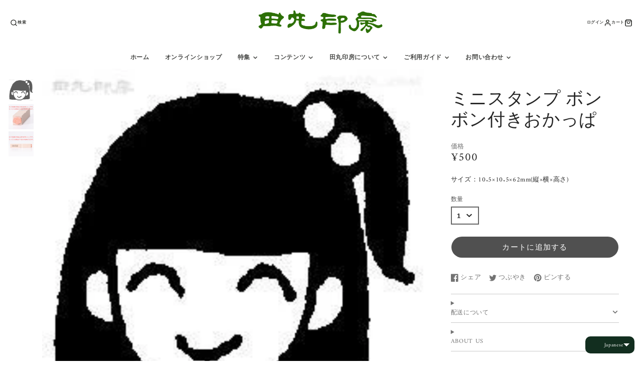

--- FILE ---
content_type: text/css
request_url: https://tamaru-online.com/cdn/shop/t/57/assets/chinamini-lp.css?v=106107238342335171591714368544
body_size: 11066
content:
@charset "UTF-8";@import"https://fonts.googleapis.com/css2?family=Kaisei+Decol:wght@400;500;700&display=swap";.all-wrap ul{padding-left:0!important}@media screen and (max-width:768px){.all-wrap ul{padding-left:0!important}}.inner p{font-size:14px;line-height:1.8}.inner a:hover{color:#e8e8e8}.cc-h2{font-size:24px!important;font-weight:700}.cc-h2 span{font-size:12px!important;display:inline-block;margin-bottom:20px;font-family:Noto Sans JP,sans-serif;background-color:#122f1f;color:#fff;padding:10px 20px;position:relative}.cc-h2 span:after{content:"";position:absolute;top:100%;left:50%;transform:translate(-50%);border:6px solid transparent;border-top:10px solid #122f1f}.cc-h3{text-align:left;font-size:20px!important;font-weight:700;border-left:10px solid #122f1f;padding-left:1em;line-height:2;margin-bottom:20px}.cc-h4{font-weight:700;color:#122f1f;font-size:18px!important;margin-bottom:20px}.cc-h3_mincho{font-weight:700;font-size:20px!important;font-family:Yu Mincho,Hiragino Mincho ProN,serif;margin:30px auto}.cc-h3_mincho span{font-family:Noto Sans JP,sans-serif;font-weight:900;color:#819d8e;padding-right:10px}.cc-h3-center{font-size:20px!important;font-weight:700;padding-bottom:10px;margin:20px auto 40px;position:relative}.cc-h3-center:after{content:"";width:100px;height:5px;background-color:#122f1f;position:absolute;bottom:0;left:50%;transform:translate(-50%)}p.cc-h3-lead{margin-top:-30px!important}.cc_smalltext{font-size:12px}.cc-redtext{color:#ed6e51;font-weight:700;font-size:16px;padding:0 3px}.cc-btn{background-color:#ed6e51;border-radius:50px;color:#fff;width:240px;height:44px;line-height:44px;text-align:center;font-weight:700;margin:20px 0;display:block}.cc-btn:hover{opacity:.5;transition:.2s ease-in-out}.cc-btn_wrap{display:flex;justify-content:center;margin-top:80px}.cc-btn_wrap a{margin:0 20px}.cc-btn_green{background-color:#122f1f}@media screen and (max-width:768px){.cc-btn{width:100%;margin-top:20px}.cc-btn_wrap{display:block}.cc-btn_wrap a{margin:20px 0 0}}.cc-checkbox_ul{margin:40px 0;display:flex;justify-content:center}.cc-checkbox_ul li span{color:#ed6e51;font-weight:700}.cc-checkbox_ul li{position:relative;padding-left:25px;margin-right:20px}.cc-checkbox_ul li:last-child{margin-right:0}.cc-checkbox_ul li:before{content:"";position:absolute;width:7px;height:14px;top:0;left:8px;-webkit-transform:rotate(50deg);-ms-transform:rotate(50deg);transform:rotate(50deg);border-right:2px solid #ed6e51;border-bottom:2px solid #ed6e51;z-index:2}.cc-checkbox_ul li:after{content:"";position:absolute;top:.2em;left:0;width:15px;height:15px;border:1px solid #e6eae8;border-radius:2px}.cc-memo_flex{display:flex;align-items:flex-start;justify-content:space-between}.cc-memo_wrap{margin:40px 0;border:2px solid #e6eae8;padding:30px;display:flex;align-items:flex-end}.cc-memo_text{text-align:left;margin-right:20px;width:70%;font-size:15px;line-height:1.8}.cc-memo_title{border-bottom:2px solid #e6eae8;font-family:Yu Mincho,Hiragino Mincho ProN,serif;font-size:22px;padding-bottom:10px}.cc-memo_title span{display:block;color:#ed6e51;font-weight:900;font-size:22px;letter-spacing:.2em;font-family:Noto Sans JP,sans-serif;margin-bottom:20px}.cc-memo_image{width:30%}.cc-memo_image img:first-child{margin-bottom:20px}@media screen and (max-width:768px){.cc-memo_flex{display:block}.cc-memo_wrap{display:block;position:relative}.cc-memo_wrap div{width:100%}.cc-memo_image{margin-top:20px}.cc-memo_title{text-align:left}}.cc-data_wrap{display:flex;margin-top:20px}.cc-data_title{color:#fff;background-color:#05301e;padding:5px 10px;font-size:16px;font-weight:700;width:80px;margin-right:20px;height:40px;line-height:1.9}.cc-data_text{text-align:left;margin-top:5px}.cc-more-toggle,.sat-hidden-content{display:none}.cc-more-toggle:checked~.sat-hidden-content{display:block}.cc-more-button{display:inline-block;width:200px;height:auto;padding-bottom:10px;border-bottom:2px solid #122f1f;font-weight:700;font-size:18px;color:#122f1f;text-align:center;text-decoration:none;cursor:pointer;-webkit-user-select:none;user-select:none;transition:opacity .3s}.cc-more-button:before{content:"\3082\3063\3068\77e5\308a\305f\3044  \25bc"}.cc-more-toggle:checked~.cc-more-button:before{content:"\9589\3058\308b  \25b2"}.cc-more-button:hover{opacity:.7}.cc-more-button:active{opacity:.4}.cc-em-box{border:3px solid #e6eae8;padding:40px;position:relative;margin-top:80px}.cc-em-box_icon{display:inline-block;border:3px solid #ed6e51;border-radius:50%;width:60px;height:60px;color:#ed6e51;position:absolute;top:-30px;left:50%;transform:translate(-50%);background-color:#fff}.cc-em-box_icon:after{content:"!";position:absolute;top:47%;left:50%;transform:translate(-50%,-50%);font-size:32px;font-weight:700}.cc-em-box_ul{margin:40px 0;display:flex;justify-content:center}.cc-em-box_ul li span{color:#ed6e51;font-weight:700}.cc-em-box_ul li{position:relative;padding-left:25px;margin-right:20px}.cc-em-box_ul li:last-child{margin-right:0}.cc-em-box_ul li:before{content:"";position:absolute;width:7px;height:14px;top:0;left:8px;-webkit-transform:rotate(50deg);-ms-transform:rotate(50deg);transform:rotate(50deg);border-right:2px solid #ed6e51;border-bottom:2px solid #ed6e51;z-index:2}.cc-em-box_ul li:after{content:"";position:absolute;top:.2em;left:0;width:15px;height:15px;border:1px solid #e6eae8;border-radius:2px}.cc-em-box__bk{margin-top:20px}.inkan-wrap{margin:40px auto 80px;box-sizing:border-box}.inkan-bk-color{background-color:#e6eae8;margin:0 calc(50% - 50vw);width:100vw;padding:20px 0}.inkan-content{margin:40px auto}.inkan-whitebk{background-color:#fff;border:3px solid #122f1f;padding:20px 20px 40px}.inkan-image-flex{display:flex;justify-content:space-between;align-items:flex-start;margin:20px 0}.inkan-image-flex img{flex:1;width:40%;margin-right:20px}.inkan-image-flex img:last-child{margin-right:0}.inkan-2col{display:flex;justify-content:space-between}.inkan-2col__left{flex:1;margin-right:20px}.inkan-2col__right{flex:1}@media screen and (max-width:768px){.inkan-whitebk{padding-top:0}.inkan-2col{display:block}.inkan-2col__left{margin-right:0;margin-bottom:40px}.inkan-bk-color{padding-bottom:60px}}.inkan-flow2{display:flex;margin:40px auto;justify-content:center}.inkan-flow2 .inkan-flow2_item{margin-right:30px;width:102px;height:102px;position:relative}.inkan-flow2 .inkan-flow2_item:after{content:"\25b6\fe0f";position:absolute;top:50%;right:-23px;transform:translateY(-50%);color:#122f1f}.inkan-flow2 .inkan-flow2_item:last-child{margin-right:0}.inkan-flow2 .inkan-flow2_item:last-child:after{content:""}@media screen and (max-width:768px){.inkan-flow2{flex-wrap:wrap}.inkan-flow2 .inkan-flow2_item{width:66px;height:66px;margin-bottom:20px}}.inkan-empty{visibility:hidden}.inkan-mv{position:relative;min-height:700px}.inner .inkan-mv p{font-size:22px;writing-mode:vertical-rl;-webkit-writing-mode:vertical-rl;-moz-writing-mode:vertical-rl;-ms-writing-mode:tb-rl;-ms-writing-mode:vertical-rl;word-break:keep-all;text-align:justify;font-feature-settings:initial;line-height:2.5em!important;letter-spacing:.3em;margin-top:0}.inkan-mv-lead{position:absolute;right:10%;top:0}.inkan-mv-img{animation-name:inkanmv-fadeUpAnime;animation-duration:1s;animation-fill-mode:forwards;opacity:0}@keyframes inkanmv-fadeUpAnime{0%{opacity:0;transform:translateY(100px)}to{opacity:1;transform:translateY(0)}}.inkan-mv-img:nth-child(4){width:60vw;max-width:600px;position:absolute;left:0;top:2%}.inkan-mv-img:nth-child(2){width:60vw;max-width:600px;position:absolute;right:0;bottom:0}.inkan-mv-img:nth-child(3){width:300px;position:absolute;left:10%;bottom:10%}.inkan-mv-square{position:absolute;top:50%;left:50%;-webkit-transform:translate(-50%,-50%);-ms-transform:translate(-50%,-50%);transform:translate(-50%,-50%);width:700px;height:400px;background-color:#e6eae8}@media screen and (max-width:768px){.inkan-mv{overflow:hidden;margin:0 calc(50% - 50vw);width:100vw}.inner .inkan-mv p{font-size:18px}.inkan-mv-lead{position:absolute;right:50%;transform:translate(50%);top:0}.inkan-mv-square{width:180px;left:30%}.inkan-mv-img:nth-child(4){width:90vw;max-width:390px;position:absolute;left:-50px;top:auto;bottom:30%}.inkan-mv-img:nth-child(2){width:90vw;max-width:600px;position:absolute;right:-100px;bottom:0}.inkan-mv-img:nth-child(3){width:200px;position:absolute;left:-70px;bottom:10%}}.inner .inkan-wrap .inkan__lead{font-weight:700;font-size:22px;letter-spacing:.12em}.inkan-color__box{background-color:#e6eae8;padding:20px}.inkan-em-box{border:3px solid #e6eae8;padding:40px;position:relative;margin-top:80px}.inkan-em-box__icon{display:inline-block;border:3px solid #ed6e51;border-radius:50%;width:60px;height:60px;color:#ed6e51;position:absolute;top:-30px;left:50%;transform:translate(-50%);background-color:#fff}.inkan-em-box__icon:after{content:"!";position:absolute;top:47%;left:50%;transform:translate(-50%,-50%);font-size:32px;font-weight:700}.inkan-em-box__ul{margin:40px 0;display:flex;justify-content:center}.inkan-em-box__ul li span{color:#ed6e51;font-weight:700}.inkan-em-box__ul li{position:relative;padding-left:25px;margin-right:20px}.inkan-em-box__ul li:last-child{margin-right:0}.inkan-em-box__ul li:before{content:"";position:absolute;width:7px;height:14px;top:0;left:8px;-webkit-transform:rotate(50deg);-ms-transform:rotate(50deg);transform:rotate(50deg);border-right:2px solid #ed6e51;border-bottom:2px solid #ed6e51;z-index:2}.inkan-em-box__ul li:after{content:"";position:absolute;top:.2em;left:0;width:15px;height:15px;border:1px solid #e6eae8;border-radius:2px}.inkan-em-box__bk{margin-top:20px}.inkan-lead-photo{display:flex;margin:40px 0}.inkan-lead-photo div{flex:1}.inkan-lead__text{text-align:left;margin-left:20px}.inkan__sublead{font-size:18px!important;font-weight:700;margin-bottom:20px}.inkan__sublead span{color:#ed6e51;font-weight:700}.inkan-lead-photo:nth-child(3){flex-direction:row-reverse}.inkan-lead-photo:nth-child(3) .inkan-lead__text{margin-right:20px;margin-left:0}@media screen and (max-width:768px){.inkan-em-box{padding:60px 10px 40px}.inner .inkan-wrap .inkan__lead{font-size:20px;letter-spacing:0em}.inkan-em-box__ul{display:block;text-align:left}.inkan-em-box__ul li{margin-bottom:20px}.inkan-lead-photo{display:block}.inkan-lead-photo .inkan-lead__img{margin-bottom:20px}.inkan-lead__text{margin:0}.inkan-lead-photo:nth-child(3) .inkan-lead__text{margin-right:0;margin-left:0}}@media screen and (max-width:768px){.inkan-readmore-wrap{position:relative}.inkan-readmore-wrap p{position:relative;max-height:100px;margin-bottom:0;overflow:hidden;transition:max-height 1s}.inkan-readmore-wrap:has(:checked) p{max-height:100vh}.inkan-readmore-wrap p:after{display:block;position:absolute;left:0;bottom:0;width:100%;height:60px;background:linear-gradient(180deg,#fff0 0,#ffffffe6 50% 0,#fff);content:""}.inkan-readmore-wrap:has(:checked) p:after{content:none}.inkan-readmore-wrap label{display:flex;align-items:center;gap:0 4px;position:absolute;bottom:0;left:50%;transform:translate(-50%);color:#122f1f;font-size:.8em}.inkan-readmore-wrap label:hover{color:#c7511f;text-decoration:underline;cursor:pointer}.inkan-readmore-wrap:has(:checked) label{display:none}.inkan-readmore-wrap label:after{display:inline-block;width:10px;height:5px;background-color:#122f1f;clip-path:polygon(0 0,100% 0,50% 100%);content:""}.inkan-readmore-wrap input{display:none}.inkan-readmore{display:block}}.inkan-step01__title,.inkan-step02__title{display:flex;justify-content:space-between;align-items:center}.inkan-step01__title img,.inkan-step02__title img{width:107px;height:107px}.inkan-step01__title .inkan-step01__title-text,.inkan-step02__title .inkan-step02__title-text{text-align:left;margin-left:20px;margin-right:20px;margin-bottom:20px}.inkan-step01__title .inkan-step01__title-bk{background-image:url(https://cdn.shopify.com/s/files/1/0666/2674/8667/files/inkan-step0101.jpg);background-position:center;background-size:cover;background-repeat:no-repeat;opacity:.5;width:45%;height:130px}.inkan-step02__title .inkan-step02__title-bk{background-image:url(https://cdn.shopify.com/s/files/1/0666/2674/8667/files/inkan-step0201.jpg);background-position:center;background-size:cover;background-repeat:no-repeat;opacity:.5;width:45%;height:130px}@media screen and (max-width:768px){.inkan-step01__title,.inkan-step02__title{display:block;position:relative;margin-bottom:180px}.inkan-step01__title .inkan-step01__title-bk,.inkan-step02__title .inkan-step02__title-bk{position:absolute;margin:0 calc(50% - 50vw);width:100vw;top:50%;z-index:0;opacity:.2;height:200px}.inkan-step01__title .inkan-step01__title-text,.inkan-step02__title .inkan-step02__title-text{position:absolute;margin:20px;z-index:2}.inkan-step01 .sp-only .inkan-btn{width:50%;margin:0 auto}.inkan-step01 .inkan-step03_detail{margin-top:20px}}.inkan-step01__jitsuin{margin-top:60px;text-align:left}.inkan-step01__ginkoin{margin-top:20px;text-align:left}.inkan-detail__wrap{display:flex;justify-content:space-between;margin-top:40px}.inkan-detail__text{flex:1;padding:40px}.inkan-detail__text ul li{border-bottom:1px solid #122f1f;margin-bottom:40px;padding-bottom:10px;display:flex;justify-content:space-between;font-size:18px}.inkan-detail__text ul li span{color:#122f1f;font-weight:700}.inkan-detail__text dl{display:flex;align-items:center}.inkan-detail__text dl:first-child{margin-bottom:20px}.inkan-detail__text dl:last-child{margin-bottom:0}.inkan-detail__text dt{background-color:#122f1f;padding:5px;margin-right:10px;color:#fff;width:50px;text-align:center}.inkan-detail__text .inkan-color__box{padding-bottom:20px}.inkan-detail__text .inkan-color__box dl{padding-left:0}@media screen and (max-width:768px){.inkan-detail__wrap{display:block;margin-top:40px}.inkan-detail__text{padding:20px 0}}.inkan-common__wrap{display:flex;justify-content:space-between}.inkan-common__item{background-color:#fff;padding:10px 20px 30px;margin-left:20px;flex:1;text-align:left;margin-top:20px}.inkan-common__item:first-child{margin-left:0}.inkan-common__item p:first-child{font-size:16px;color:#122f1f;font-weight:500;border-bottom:1px solid #122f1f;padding-bottom:10px;text-align:center}.inkan-step01__common .inkan-color__box{padding:20px}@media screen and (max-width:768px){.inkan-common__wrap{display:block}.inkan-step01__common .inkan-color__box{padding:20px}.inkan-common__item{margin-left:0}}.inkan-step02__lead{text-align:left}.inkan-step02__lead span{font-size:16px;font-weight:700;color:#ed6e51}.inkan-step02__wrap{display:flex;justify-content:space-around;margin-top:40px}.inkan-step02__item{background-color:#e6eae8;padding:20px 20px 40px;flex:1;margin-right:20px}.inkan-step02__item:last-child{margin-right:0}.inkan-lavel{background-color:#122f1f;color:#fff;font-size:12px;margin-bottom:20px;position:relative;padding:5px 0}.inkan-lavel:after{content:"";position:absolute;top:100%;left:50%;transform:translate(-50%);border:6px solid transparent;border-top:10px solid #122f1f}.inkan-step02__item img{max-width:170px;height:auto}.inkan-step02__icon{display:flex;align-items:center;text-align:left}.inkan-step02__icon img{padding-right:0;margin-right:20px;margin-top:20px}.inkan-step02__point{display:flex;justify-content:space-between;margin-top:40px}.inkan-step02__point-item{position:relative;font-size:18px;margin-right:20px;flex:1}.inkan-step02__point-item:last-child{margin-right:0}.inkan-step02__point-item span{position:absolute;top:-20px;left:0;font-size:22px;font-weight:700;color:#819d8e}@media screen and (max-width:768px){.inkan-step02__wrap{display:block}.inkan-step02__item{margin-right:0;margin-bottom:20px}.inkan-step02__inner{display:flex;align-items:center}.inkan-step02__item img{width:100px;height:100px;margin-right:20px}.inkan-step02__icon{align-items:flex-start;margin-bottom:20px}.inkan-step02__icon:last-child{margin-bottom:0}.inkan-step02__icon img{margin-right:10px;width:30px;height:30px;padding-right:0;margin-top:0}.inkan-step02__point{display:block}.inkan-step02__point .inkan-step02__point-item{margin-bottom:20px;margin-right:0}}.inkan-memo__wrap{margin:40px 0;border:2px solid #e6eae8;padding:20px;align-items:flex-end}.inkan-main_flex{display:flex;margin-top:20px}.memoToggle .inkan-main_flex p{width:60%}.memoToggle .inkan-memo__image{width:40%;margin:20px 0 20px 20px}.memoToggle2 .inkan-main_flex div:first-child{width:60%}.memoToggle2 .inkan-memo__image{width:40%;margin:20px 0 20px 20px}.inkan-memo__text{text-align:left;margin-right:20px}.inkan-memo__title{border-bottom:2px solid #e6eae8;font-family:Yu Mincho,Hiragino Mincho ProN,serif;font-size:22px;padding-bottom:10px;text-align:left;margin-bottom:10px}.inkan-memo__title span{display:block;color:#ed6e51;font-weight:900;font-size:22px;letter-spacing:.2em;font-family:Noto Sans JP,sans-serif;margin-bottom:20px}.inkan-memo__image img:first-child{margin-bottom:20px}@media screen and (max-width:768px){.inkan-step02__wrap{flex-wrap:wrap}.inkan-memo__wrap{display:block;position:relative}.inkan-memo__wrap div{width:100%}.inkan-memo__image{margin:20px 0 0;width:100%}.inkan-memo__title{text-align:left}.inkan-main_flex{display:block}.memoToggle .inkan-main_flex p,.memoToggle2 .inkan-main_flex div:first-child{width:100%}.memoToggle2 .inkan-memo__image,.memoToggle .inkan-memo__image{width:100%;margin:20px 0 0}.memoToggle input{display:none}.memoToggle label{color:#122f1f;cursor:pointer;padding:0 10px}.memoToggle label:hover{color:#ccc}.memoToggle .top{padding:10px;background:#fff}.memoToggle .btm{height:0;overflow:hidden;padding:0 10px}.memoToggle .topbtn{text-align:right;display:block;margin:10px 0}.memoToggle input:checked+.btm{margin-top:-36px;height:auto;padding:0;background:#fff;position:relative;z-index:2}.memoToggle2 input{display:none}.memoToggle2 label{color:#122f1f;cursor:pointer;padding:0 10px}.memoToggle2 label:hover{color:#ccc}.memoToggle2 .top{padding:10px;background:#fff}.memoToggle2 .btm{height:0;overflow:hidden;padding:0 10px}.memoToggle2 .topbtn2{text-align:right;display:block;margin:10px 0}.memoToggle2 input:checked+.btm{margin-top:-36px;height:auto;padding:0;background:#fff;position:relative;z-index:2}.memoToggle3 input{display:none}.memoToggle3 label{color:#122f1f;cursor:pointer;padding:0 10px}.memoToggle3 label:hover{color:#ccc}.memoToggle3 .top{padding:10px;background:#fff}.memoToggle3 .btm{height:0;overflow:hidden;padding:0 10px}.memoToggle3 .topbtn3{text-align:right;display:block;margin:10px 0}.memoToggle3 input:checked+.btm{margin-top:-36px;height:auto;padding:0;background:#fff;position:relative;z-index:2}}.inkan-step03{max-width:970px;margin:40px auto;padding:40px auto}.inkan-step03 .inkan-h2{margin-top:40px}.inkan-step03__wrap{display:flex;justify-content:space-between}.inkan-step03__item{flex:1;text-align:left;margin-right:10px}.inkan-step03__item:last-child{margin-right:0}.inkan-step03__item .inkan-lavel{text-align:center}.inkan-step03__item h4{font-size:22px!important;font-weight:700;color:#122f1f;margin:20px 0}.inkan-step03__item p{margin-right:10px;text-align:justify}.inkan-step03-font,.inkan-step03-size,.inkan-step03-set{margin-top:20px}.inkan-step03-font .inkan-step03__item h4{text-align:center}.inkan-step03__fontimage{text-align:center;padding-bottom:20px;margin-bottom:20px}.inkan-step03-font .inkan-step03__item{margin-right:20px}.inkan-step03-font .inkan-step03__item:last-child{margin-right:0}.inkan-step03-size p{text-align:left}.inkan-step03-size .inkan-step03__item{text-align:center}.inkan-step03-size .inkan-step03__item p{text-align:center;margin:20px 0;padding:0 40px}.inkan-step03__sizeimage{height:120px;display:flex;align-items:center;justify-content:center}.inkan-step03-set p{text-align:left}@media screen and (max-width:768px){.inkan-step03{max-width:100vw;box-sizing:border-box;margin:0 15px}.inkan-step03__wrap{display:block}.inkan-step03__item{margin-right:0;margin-bottom:40px}.inkan-step03__item .sp-only{text-align:center}.inkan-step03__item .sp-only .inkan-btn{width:50%;margin:0 auto}.inkan-step03-font .inkan-step03__item{margin-right:0}.inkan-step03-size .inkan-step03__item{display:flex;align-items:center;margin-bottom:10px}.inkan-step03-size .inkan-step03__item div:first-child{flex:1}.inkan-step03-size .inkan-step03__item div:last-child{flex:2}.inkan-step03-size .inkan-step03__item p{padding:0;margin:0 0 0 10px;text-align:left}.inkan-step03-size .inkan-step03__item h4{margin:10px 0 0}.inkan-step03-size .inkan-step03__item:first-child{margin-top:40px}}.inkan-step07 .inkan-em-box__icon:after{content:"\ff1f"}.inkan-em-box__nayami{display:flex;margin:20px 0}.inkan-em-box__nayami div{position:relative;display:flex;justify-content:center;align-items:center}.inkan-em-box__nayami span{position:absolute}.inkan-step07 .inkan-content{text-align:left}.inkan-step07 .inkan-h3-mincho{text-align:center;margin-top:60px}@media screen and (max-width:768px){.inkan-em-box__nayami{display:block;margin:20px 0 0}.inkan-nayami_wrap:nth-child(odd){justify-content:flex-start}.inkan-nayami_wrap:nth-child(2n){justify-content:flex-end}}.inkan-relief01{display:flex;justify-content:space-between}.inkan-relief01__box h5{font-weight:700;font-size:18px;margin-bottom:10px}.inkan-relief01__box dl{display:flex;align-items:center;padding-left:0!important;margin-bottom:0!important}.inkan-relief01__box dt{background-color:#fff;padding:3px 5px;margin-right:10px}.inkan-relief01__box dd{font-size:18px}.inkan-relief01__box p{margin-top:0;margin-bottom:-10px}.inkan-relief01__box{padding-bottom:20px}@media screen and (max-width:768px){.inkan-relief01{display:block}.inkan-relief01 .inkan-relief01__box{margin-top:20px;text-align:center}.inkan-relief01__box dl{justify-content:center}}.inkan-after{text-align:center}.inkan-after__lead{font-size:18px;font-weight:700;color:#ed6e51;letter-spacing:.2em;margin-bottom:20px}.inkan-after__point{display:flex;justify-content:center}.inkan-after__point div{margin:0 10px;font-size:16px;font-weight:700}.inkan-registration .inkan-memo__text{width:100%}.inkan-registration .inkan-em-box__ul{display:block;font-weight:700}.inkan-registration .inkan-em-box__ul li{margin-bottom:20px}.inkan-registration .inkan-em-box__ul li div{background-color:#e5e5e5;display:inline-block;margin:5px 0;padding:5px 10px}.inkan-memo_flex{display:flex;align-items:flex-end}@media screen and (max-width:768px){.inkan-after__point{display:block}.inkan-after__point div:first-child{margin-bottom:20px}.inkan-registration .inkan-em-box__ul li:last-child{margin-right:20px}.inkan-memo_flex{display:block}}.inkan-qa{margin-top:60px}.inkan-qa_ul{border-bottom:2px solid #e5e5e5;margin-bottom:20px}.inkan-qa_ul li span{display:block;margin-top:5px}.inkan-qa_q{margin-bottom:20px;position:relative;padding-left:30px}.inkan-qa_q:before{content:"Q";position:absolute;top:-8px;left:0;font-size:22px;font-weight:700;color:#ed6e51}.inkan-qa_a{margin-bottom:20px;position:relative;padding-left:30px}.inkan-qa_a:before{content:"A";position:absolute;top:-8px;left:0;font-size:22px;font-weight:700;color:#ed6e51}.inkan-recommend_wrap{display:flex;margin-bottom:40px}.inkan-recommend_item:first-child{margin-right:20px}.inkan-recommend_wrap .inkan-em-box__ul{justify-content:flex-start;margin-bottom:20px}.inkan-recommend_btn{position:relative}.inkan-recommend_text{position:absolute;bottom:-30px;right:0;padding:1em 1em 1em 2em;background-color:#ed6e51;width:auto;max-width:70%;color:#fff;display:flex;justify-content:space-between;align-items:center;text-align:left}.inkan-recommend_text:hover{opacity:.8;transition:.3s}.inkan-recommend_text p{margin:0;font-weight:700;font-size:16px}.inkan-recommend_text p:first-child{margin-right:20px}@media screen and (max-width:768px){.inkan-recommend_wrap{display:block}.inkan-recommend_item:first-child{margin-right:0;margin-bottom:60px}.inkan-recommend_text{max-width:100%;bottom:-40px}.inkan-recommend_text p{font-size:12px}}.c-fadeUp{animation-name:fadeUpAnime;animation-duration:1.5s;animation-fill-mode:forwards;opacity:0}@keyframes fadeUpAnime{0%{opacity:0;transform:translateY(100px)}to{opacity:1;transform:translateY(0)}}.inkan-step03-material .inkan-step03__item{max-width:224px;width:100%}.inkan-step03-font .inkan-step03__item{max-width:294px;width:100%}@media screen and (max-width:768px){.inkan-step03-material .inkan-step03__item,.inkan-step03-font .inkan-step03__item{max-width:100%}}.inkan-message{margin-bottom:160px}.inkan-message .nenga-message-text{background-color:#e6eae8cc}.inkan-message .nenga-message-title{color:#122f1f}@media screen and (min-width:768px){.inkan-message .nenga-message-text{top:40px;right:0}}.sat-h4{font-weight:700;border:2px solid #05301E;padding:3px 10px;width:100%;display:inline;margin-bottom:10px;color:#05301e;margin-top:20px}.sat-flex{display:flex;justify-content:space-between}.sat-flex img{width:50%;margin-left:20px}.sat-btn_green{background-color:#05301e;height:38px;width:180px;line-height:38px}.sat-wrap{margin:40px auto 80px;box-sizing:border-box}.sat-box{background-color:#e6eae8;padding:40px;margin-top:20px}.sat-bk-color{background-color:#e6eae8;margin:0 calc(50% - 50vw);width:100vw;padding:40px 10px 80px}.sat-bk-color__inner{max-width:970px;margin:0 auto}.sat-original,.sat-achievement,.sat-accessory,.sat-lead,.sat-from{padding:40px 0}.sat-btn__wrap{max-width:300px;margin:0 auto}.sat-btn__wrap .cc-btn{margin:20px auto 0;width:100%}.sat_from-whitebk .sat-btn__wrap{width:140px}.sat-content__wrap{margin-bottom:40px;text-align:left}p.sat-lead__text{font-size:18px;font-weight:700;margin-bottom:20px;line-height:1.6}.text-left{text-align:left}@media screen and (max-width:768px){.sat-flex{display:block}.sat-flex img{width:100%;margin-left:0}.sat-bk-color__inner{width:100%;box-sizing:border-box;padding:10px}}.set-mv_top p{font-family:Yu Mincho,Hiragino Mincho ProN,serif;font-weight:700;text-shadow:2px 2px 0 #FFF,-2px -2px 0 #FFF,-2px 2px 0 #FFF,2px -2px 0 #FFF,0px 2px 0 #FFF,0 -2px 0 #FFF,-2px 0 0 #FFF,2px 0 0 #FFF}.set-mv_top p:first-child{font-size:20px}.set-mv_top p:nth-child(2){font-size:30px;color:#ed6e51}.set-mv_top{padding-top:60px;padding-bottom:60px;background-image:url(/cdn/shop/files/mv-img01.png?v=1688517669);background-position:center center;background-size:contain;background-repeat:no-repeat;margin:20px 0 80px}.set-mv_bottom_item{font-family:Yu Mincho,Hiragino Mincho ProN,serif;display:flex;align-items:flex-start;justify-content:space-between;margin:40px 0}.set-mv_bottom_item:first-child{flex-direction:row-reverse}.set-mv_bottom_item .set-mv_bigtext{font-size:200px;color:#ccd5d1;font-weight:700;line-height:200px}.set-mv_bottom_item .set-mv_middletext{font-size:40px;writing-mode:vertical-rl;font-weight:700;display:table-cell;vertical-align:middle;text-align:left;margin-right:20px}.set-mv_bottom_item img{max-width:600px!important}.set-mv_bottom_item .set-mv_text{display:flex}.sat-lead{display:flex;justify-content:center}.sat-lead_circle{font-family:Yu Mincho,Hiragino Mincho ProN,serif;color:#ed6e51;font-size:22px;border:3px solid #ed6e51;margin:10px;border-radius:50%;line-height:150px;height:150px;width:150px}.sat-lead_circle span{font-weight:700}.sat-morelead span{color:#05301e;font-size:16px;border-bottom:2px solid #05301E;font-weight:700;padding-bottom:5px}.sat-morelead span:after{content:" \25bc"}@media screen and (max-width:768px){.set-mv_top{padding-top:20px}.set-mv_bottom_item .set-mv_text{align-items:center;justify-content:space-between}.set-mv_bottom_item{display:block;position:relative;margin:0}.set-mv_bottom_item img{width:100%;position:absolute;bottom:0;left:0;z-index:0;height:200px}.set-mv_text{position:relative;z-index:2}.set-mv_bottom_item .set-mv_middletext{font-size:30px;writing-mode:horizontal-tb;padding-left:10px;color:#fff}.set-mv_bottom_item .set-mv_bigtext{font-size:100px;color:#fff;padding-right:10px}.set-mv_bottom_item:before{content:"";position:absolute;top:0;right:0;bottom:0;left:0;background-color:#00000080;z-index:2}.sat-lead_circle{font-size:14px;margin:5px;border-radius:50%;line-height:18px;height:80px;width:80px;display:flex;justify-content:center;align-items:center}.sat-lead_circle span{font-weight:700}}.sat-morelead_contents{margin:80px 0}.sat-morelead_item{display:flex;text-align:left;margin-bottom:20px}.sat-morelead_item img{width:50%}.sat-morelead_text{margin-right:20px}.sat-morelead_text p:first-child{font-size:16px;font-weight:700;margin-top:0}.sat-morelead_text p:nth-child(2){font-size:22px;font-family:Yu Mincho,Hiragino Mincho ProN,serif;font-weight:700;margin-top:5px}.sat-morelead_lead p{font-size:22px;font-family:Yu Mincho,Hiragino Mincho ProN,serif;font-weight:700;letter-spacing:.2em}.sat-morelead_lead p span{background:linear-gradient(transparent 60%,#e6eae8 60%);font-weight:700}@media screen and (max-width:768px){.sat-morelead_item{display:block;text-align:left;margin-bottom:40px}.sat-morelead_text{margin-right:0;margin-bottom:20px}.sat-morelead_item img{width:100%}.sat-morelead_text p:nth-child(3){margin-top:5px}}.sat-from{max-width:970px;margin:40px auto 0}.sat-from_menu{display:flex;justify-content:space-between}.sat_menu-item{border:3px solid #05301E;background-color:#fff;padding:20px;position:relative;margin-right:20px}.sat_menu-item:last-child{margin-right:0}.sat_menu-btn a{display:flex;position:absolute;bottom:-20px;left:50%;transform:translate(-50%);justify-content:space-around;align-items:center;background-color:#05301e;color:#fff;padding:10px 0;border-radius:30px;width:220px;font-weight:700}.sat_menu-btn a:after{position:absolute;content:"\25bc";top:50%;right:20px;border-radius:1px;transition:.2s ease-in-out;transform:translateY(-50%)}.sat_menu-btn a:hover{background-color:#04492c}.sat_menu-btn a:hover:after{top:55%}.sat_menu-text{font-size:28px;font-family:Yu Mincho,Hiragino Mincho ProN,serif;font-weight:700;margin-top:16px}.sat_menu-img{width:260px;height:260px;background-position:center;background-size:contain;background-repeat:no-repeat}.sat_menu-img:hover{transition:1s}.sat_menu-illust .sat_menu-img{background-image:url(/cdn/shop/files/made-illust01.jpg?v=1688517669)}.sat_menu-illust .sat_menu-img:hover{background-image:url(/cdn/shop/files/made-illust02.jpg?v=1688517669)}.sat_menu-old .sat_menu-img{background-image:url(/cdn/shop/files/made-old01.jpg?v=1688517670)}.sat_menu-old .sat_menu-img:hover{background-image:url(/cdn/shop/files/made-old02.jpg?v=1688517670)}.sat_menu-photo .sat_menu-img{background-image:url(/cdn/shop/files/made-photo01.jpg?v=1688517670)}.sat_menu-photo .sat_menu-img:hover{background-image:url(/cdn/shop/files/made-photo02.jpg?v=1688517670)}.sat_menu-icon{position:absolute;top:-50px;left:50%;transform:translate(-50%);background-image:url(/cdn/shop/files/image_2023_7_10.png?v=1689037330);background-repeat:no-repeat;background-position:center;background-size:cover;width:70px;height:70px;border-radius:50%;display:flex;justify-content:center;align-items:center}@media screen and (max-width:768px){.sat-from_menu{justify-content:space-around}.sat_menu-item{padding:10px;margin-right:5px;flex:1}.sat_menu-text{font-size:18px}.sat_menu-img{width:100%;height:100px}.sat_menu-btn a{width:100px;height:auto;padding:10px;font-size:12px;bottom:-24px}.sat_menu-btn a:after{content:""}}.sat_from-whitebk{background-color:#fff;border:3px solid #122f1f;padding:20px 20px 40px;margin:80px auto;max-width:970px;position:relative}.sat_from-whitebk:last-child{margin-bottom:0}h3.sat-whitebk_h3{font-size:22px!important;font-family:Yu Mincho,Hiragino Mincho ProN,serif;font-weight:700;color:#05301e;margin:24px 0 40px}h3.sat-whitebk_h3 span{font-family:Noto Sans JP,sans-serif;display:block;font-size:16px;font-weight:500;margin-top:24px;position:relative;color:#333}h3.sat-whitebk_h3 span:before{content:"";position:absolute;border:2px solid #05301E;width:50px;top:-14px;left:50%;transform:translate(-50%)}h3.sat-whitebk_h3 span b{font-weight:800;color:#05301e}.sat-from_data-wrap{display:flex;margin-top:20px}.sat-from_data-title{color:#fff;background-color:#05301e;padding:5px 10px;font-size:16px;font-weight:700;width:100px;margin-right:20px;height:36px}.sat-from_data-text{text-align:left;margin-top:5px}.sat-from_example{text-align:left;margin:20px 0}.sat-from_h4{font-weight:700;border:1px solid #333333;padding:3px 10px;width:100%;display:inline;margin-bottom:10px}.sat-from_example-step{display:flex;margin-bottom:40px;justify-content:space-between;margin-top:40px}.sat-from_step-item{margin-right:40px;position:relative}.sat-from_step-item:last-child{margin-right:0}.sat-from_step-item:after{content:"\25b6\fe0e";position:absolute;top:55%;right:-28px;transform:translateY(50%)}.sat-from_step-item:last-child:after{content:""}.sat-from_step-item p{font-weight:700;text-align:center}.sat-from_step-item p span{font-weight:700;color:#819d8e;display:block;font-size:18px}.sat-from_step-item img{margin-top:10px}@media screen and (max-width:768px){.sat-from_data-title{width:25%;font-size:13px;height:30px}.sat-from_data-text{width:75%;margin-top:0}.sat-from_example-step{display:flex;margin-bottom:40px;flex-wrap:wrap;justify-content:space-around}.sat-from_step-item{width:36%}.sat-from_illust .sat-from_step-item:last-child{margin-right:40px}}.sat-emo{background-repeat:no-repeat;background-position:center;background-size:cover;height:370px;margin:0 calc(50% - 50vw);width:100vw;position:relative}.sat-emo:after{content:"";position:absolute;top:0;right:0;bottom:0;left:0;background-color:#000;opacity:.5;z-index:1}.sat-emo p{position:absolute;top:20px;right:60px;writing-mode:vertical-rl;color:#fff;z-index:2;font-family:Yu Mincho,Hiragino Mincho ProN,serif;font-weight:700;font-size:22px;letter-spacing:.2em;font-feature-settings:initial}.sat-emo p span{font-size:80px;padding-top:10px;font-weight:900}.sat-emo_v01{background-image:url(/cdn/shop/files/emotional-img01.jpg?v=1688517671)}.sat-emo_v02{background-image:url(/cdn/shop/files/emotional-img02.jpg?v=1688517670)}.sat-emo_v03{background-image:url(/cdn/shop/files/emotional-img03.jpg?v=1688517670);height:460px}.sat-emo_v02.sat-emo p{top:10px;left:60px;right:auto}.sat-emo_v02.sat-emo p span{padding-top:0}.sat-emo_v03.sat-emo p{top:20px;left:50%;right:auto;transform:translate(-50%)}@media screen and (max-width:768px){.sat-emo p{right:10px}.sat-emo_v02.sat-emo p{top:10px;left:auto;right:10px}}.sat-ink_shuniku{margin-top:40px}.sat_product-wrap{display:flex;justify-content:space-around;margin:40px 0}.sat_shuniku-item{width:400px}.sat_shuniku-item p{margin-top:5px}.sat_shuniku-item p:nth-child(2){font-size:18px;font-weight:700;margin-top:10px}.sat_shuniku-item .sat-btn_green{margin:20px auto}@media screen and (max-width:768px){.sat_shuniku-item{width:45%}.sat_shuniku-item .sat-btn_green{width:100%}}.sat-voice_item{margin-top:30px;display:flex;align-items:flex-start}.sat-voice_people img{width:50px}.sat-voice_people p{font-size:12px;font-weight:700;margin-top:5px}.sat-voice_text{background-color:#fff;padding:20px 40px;border-radius:30px;margin-left:40px;position:relative}.sat-voice_text p{margin-top:0}.sat-voice_text:before{content:"";position:absolute;top:50%;left:-25px;margin-top:-10px;border:10px solid transparent;border-right:20px solid #fff}@media screen and (max-width:768px){.sat-voice_item{align-items:center}.sat-voice_people{width:20%}.sat-voice_people p{font-size:10px}.sat-voice_text{padding:10px 20px;margin-left:20px;width:80%}}.sat_semiorder-item{background-color:#fff;margin-right:20px;padding:20px;text-align:center}.sat_semiorder-item:last-child{margin-right:0}.sat_semiorder-item img{width:90%}.sat_semiorder-item p{margin-top:5px}.sat_semiorder-item p:nth-child(2){font-size:16px;font-weight:700;margin-top:10px;text-align:center}.sat_semiorder-item .sat-btn_green{margin:20px auto 0}@media screen and (max-width:768px){.sat-original_semiorder .sat_product-wrap{display:flex;justify-content:space-around;margin:20px 0;flex-wrap:wrap}.sat_semiorder-item{width:42%;margin-right:0;margin-bottom:20px}.sat_semiorder-item .sat-btn_green{width:100%}.sat_semiorder-item p{min-height:48px}}.sat-achievement_lead img{height:440px!important}.sat-achievement_lead .sat-btn_green{display:inline-block;width:auto;padding:0 40px}.sat-box{text-align:left;margin-bottom:40px}p.sat-box_title{font-size:16px;font-weight:700;margin-top:0}.sat-box p.sat_small-text{text-align:right}@media screen and (max-width:768px){.sat-box{margin-bottom:20px}}.sat-img-frame{position:relative;width:100%;height:500px;overflow:hidden;margin:0 auto}.sat_achievement_img-01,.sat_achievement_img-02,.sat_achievement_img-03,.sat_achievement_img-04,.sat_achievement_img-05{position:absolute;top:0;left:0;width:100%;height:100%;background-size:cover;background-repeat:no-repeat;background-position:center}.sat_achievement_img-01{background-image:url(/cdn/shop/files/achievement-img01.jpg?v=1688517670);animation:slide-animation-01 24s infinite}.sat_achievement_img-02{background-image:url(/cdn/shop/files/achievement-img02.jpg?v=1688517669);animation:slide-animation-02 24s infinite}.sat_achievement_img-03{background-image:url(/cdn/shop/files/achievement-img03.jpg?v=1688517670);animation:slide-animation-03 24s infinite}.sat_achievement_img-04{background-image:url(/cdn/shop/files/achievement-img04.jpg?v=1688517670);animation:slide-animation-04 24s infinite}.sat_achievement_img-05{background-image:url(../img/achievement-img06.jpg);animation:slide-animation-05 24s infinite}@keyframes slide-animation-01{0%{opacity:1;transform:scale(1)}10%{opacity:1}20%{opacity:1;transform:scale(1.05)}90%{opacity:0}to{opacity:1;transform:scale(1)}}@keyframes slide-animation-02{0%{opacity:0}20%{opacity:0;transform:scale(1)}30%{opacity:1}40%{opacity:1;transform:scale(1.05)}to{opacity:0}}@keyframes slide-animation-03{0%{opacity:0}40%{opacity:0;transform:scale(1)}50%{opacity:1}60%{opacity:1;transform:scale(1.05)}to{opacity:0}}@keyframes slide-animation-04{0%{opacity:0}60%{opacity:0;transform:scale(1)}70%{opacity:1}80%{opacity:1;transform:scale(1.05)}to{opacity:0}}@keyframes slide-animation-05{0%{opacity:0}80%{opacity:0;transform:scale(1)}90%{opacity:1}95%{opacity:1;transform:scale(1.05)}to{opacity:0}}.sat-achievement .sat-original_voice{margin-top:40px;margin-bottom:20px}.sat-achievement .sat-voice_item{margin-top:40px}.sat-achievement .sat-voice_people{text-align:center}.sat-achievement .sat-voice_people img{height:100%!important;margin-left:0}.sat-achievement .sat-voice_text{background-color:#e6eae8}.sat-achievement .sat-voice_text:before{border-right:20px solid #e6eae8}.sat-achievement .sat-voice_item .sat-voice_people{width:15%}.sat-achievement .sat-voice_item .sat-voice_text{width:85%}.sat-achievement_moreimg{margin:40px auto;text-align:center}.sat-achievement_more-toggle,.sat-achievement_hidden-content{display:none}.sat-achievement_more-toggle:checked~.sat-achievement_hidden-content{display:block}.sat-achievement_more-button{display:inline-block;width:auto;height:auto;padding-bottom:10px;border-bottom:2px solid #122f1f;font-weight:700;font-size:18px;color:#122f1f;text-align:center;text-decoration:none;cursor:pointer;-webkit-user-select:none;user-select:none;transition:opacity .3s;margin-bottom:20px}.sat-achievement_more-button:before{content:"\5236\4f5c\5b9f\7e3e\3092\3082\3063\3068\898b\308b  \25bc"}.sat-achievement_more-toggle:checked~.sat-achievement_more-button:before{content:"\9589\3058\308b  \25b2"}.sat-achievement_more-button:hover{opacity:.7}.sat-achievement_more-button:active{opacity:.4}.sat-chievement_hidden-items{display:flex;justify-content:space-between;flex-wrap:wrap}.sat-chievement_hidden-items div{margin-right:10px;width:32%;margin-top:20px}.sat-chievement_hidden-items div:nth-of-type(3n){margin-right:0}@media screen and (max-width:768px){.sat-img-frame{height:300px}.sat-chievement_hidden-items div{width:47%}.sat-chievement_hidden-items div:nth-of-type(3n){margin-right:10px}.sat-chievement_hidden-items div:nth-of-type(2n){margin-right:0}}.sat-daimoku img{margin-bottom:20px}.jcns-wrap{margin:40px auto 80px;box-sizing:border-box}.jcns-h2{font-size:24px!important;font-weight:700;font-family:Yu Mincho,Hiragino Mincho ProN,serif;letter-spacing:.1em;padding:80px 0;margin:40px 0;position:relative;z-index:2}.jcns-h2 span,.jcns-h3 span{display:block;font-family:Noto Sans JP,sans-serif;font-size:12px!important;font-weight:700;margin-top:5px}.jcns-h2:after,.jcns-h3:after{content:"";height:200px;width:200px;position:absolute;top:50%;left:50%;transform:translate(-50%,-50%);background-image:url(/cdn/shop/files/h2-bk.png?v=1687843282);background-repeat:no-repeat;background-position:center;background-size:cover;z-index:-1}.jcns-h3-area{margin:60px 0;position:relative;z-index:2}.jcns-h3{font-size:20px!important;font-weight:700;font-family:Yu Mincho,Hiragino Mincho ProN,serif;letter-spacing:.1em;position:relative;padding:30px 0;margin-bottom:20px;z-index:2}.jcns-h3:after{width:100px;height:100px;background-image:url(/cdn/shop/files/h3-bk.png?v=1687843282)}.jcns-front_parts{position:relative;z-index:2}.jcns-bk_parent{position:relative;z-index:1}.jcns-bk_img{position:absolute;z-index:-1;width:100vw;background-repeat:no-repeat;background-position:right;background-size:contain;margin:calc(50% - 50vw)}.jcns-bk_img01{top:250px;right:0;height:1000px;background-image:url(/cdn/shop/files/bk-nami1.png?v=1687843282);background-position:right}.jcns-bk_img02{top:50px;left:0;height:1000px;background-image:url(/cdn/shop/files/bk-nami1rev.jpg?v=1687843282);background-position:left}.jcns-bk_img03{top:50px;right:0;height:660px;background-image:url(/cdn/shop/files/bk-nami2.png?v=1687843282);background-position:right}.jcns-bk_img04{top:200px;left:0;height:600px;background-image:url(/cdn/shop/files/bk-nami2rev.png?v=1687843282);background-position:left}.jcns-bk_img05{bottom:200px;right:0;height:440px;background-image:url(/cdn/shop/files/bk-nami3.png?v=1687843282);background-position:right}@media screen and (max-width:768px){.jcns-bk_img{opacity:.5}.jcns-bk_img01{top:300px;right:0;height:400px}.jcns-bk_img02{top:250px;left:0;height:1000px}.jcns-bk_img03{top:110px;right:0;height:660px}.jcns-bk_img04{top:0;left:0;height:600px}.jcns-bk_img05{bottom:0;right:0;height:440px}}.jcns-mv{background-image:url(/cdn/shop/files/top-pc.png?v=1687843283);background-repeat:no-repeat;background-position:center;background-size:cover;height:80vh;margin:0 calc(50% - 50vw);width:100vw;position:relative;z-index:2}@media screen and (max-width:768px){.jcns-mv{background-image:url(/cdn/shop/files/top-sp.png?v=1687843283);background-repeat:no-repeat;background-position:top;background-size:cover;height:80vh;margin:0 calc(50% - 50vw);width:100vw}}.jcns-what_img{margin:80px 0}.jcns-sample .jcns-img-area{max-width:600px;margin:20px auto}.jcns-sample_wrap{display:flex;justify-content:center}.jcns-sample_items{display:flex;justify-content:space-around}.jcns-sample_item{margin:0 10px}.jcns-sample_item img{max-width:100px}.jcns-sample_item p{font-weight:700;margin:10px auto}p.jcns-sample_lavel{color:#fff;width:120px;background-color:#05301e}.jcns-sample_hiragana p.jcns-sample_lavel{background-color:#819d8e}.jcns-sample_katakana p.jcns-sample_lavel{background-color:#2d7004}.jcns-sample_detail{border:2px solid #05301e;background-color:#fff;padding:30px 10px;max-width:300px;margin:60px 10px 40px;position:relative;min-height:160px}.jcns-sample_detail p.jcns-sample_lavel{position:absolute;top:-15px;left:50%;transform:translate(-50%);font-weight:700}.jcns-sample_detail p{margin-top:0}.jcns-sample_detail{background-repeat:no-repeat;background-size:cover;background-position:center}.jcns-sample_kanji .jcns-sample_detail{background-image:url(/cdn/shop/files/sumple-kanji.jpg?v=1687843283)}.jcns-sample_hiragana .jcns-sample_detail{background-image:url(/cdn/shop/files/sample-hira.jpg?v=1687843282)}.jcns-sample_katakana .jcns-sample_detail{background-image:url(/cdn/shop/files/sumple-kata.jpg?v=1687843282)}.jcns-sample_detail p:nth-child(2){opacity:0}.jcns-sample_detail p:nth-child(2):hover{opacity:1;transition:1s}.jcns-sample_detail:hover{background-image:none;transition:1s}.jcns-sample_detail p.jcns-sample_lavel{width:180px}@media screen and (max-width:768px){.jcns-sample_detail p.jcns-sample_lavel{padding:5px}.jcns-sample .jcns-img-area{width:100%;margin:40px auto}.jcns-sample_wrap{display:block}.jcns-sample_items{justify-content:space-around}.jcns-sample_detail{padding:30px 10px;max-width:100%;margin:40px 0 20px;background:none;border-color:#e6eae8}.jcns-sample_kanji .jcns-sample_detail,.jcns-sample_hiragana .jcns-sample_detail,.jcns-sample_katakana .jcns-sample_detail{background-image:none}.jcns-sample_detail p:nth-child(2){display:block;opacity:1}.jcns-sample_detail p.jcns-sample_lavel:before{content:"";position:absolute;top:98%;left:50%;margin-left:-7px;border:7px solid transparent;border-top:7px solid #05301E}.jcns-sample_hiragana .jcns-sample_detail p.jcns-sample_lavel:before{border-top:7px solid #819D8E}.jcns-sample_katakana .jcns-sample_detail p.jcns-sample_lavel:before{border-top:7px solid #2D7004}.jcns-sample_spimg{height:100px;width:100%;margin-top:10px;background-repeat:no-repeat;background-size:cover;background-position:top}.jcns-sample_kanji .jcns-sample_spimg{background-image:url(/cdn/shop/files/sumple-kanji.jpg?v=1687843283)}.jcns-sample_hiragana .jcns-sample_spimg{background-image:url(/cdn/shop/files/sample-hira.jpg?v=1687843282)}.jcns-sample_katakana .jcns-sample_spimg{background-image:url(/cdn/shop/files/sumple-kata.jpg?v=1687843282)}.jcns-sample_kanji,.jcns-sample_hiragana,.jcns-sample_katakana{margin-top:60px}}.jcns-check__wrap .cc-memo_flex{align-items:flex-start;flex-direction:row-reverse;padding:10px}.jcns-check__wrap .cc-memo_article p:nth-child(1){font-weight:700;font-size:16px}.jcns-check__wrap .cc-memo_text{width:70%}.jcns-check__wrap .cc-memo_image{width:30%}@media screen and (max-width:768px){.jcns-check__wrap .cc-memo_flex{padding:10px}.jcns-check__wrap .cc-memo_text,.jcns-check__wrap .cc-memo_image{width:100%}}.jcns-benefits{display:flex;justify-content:space-between}.jcns-benefits_item{border:3px solid #05301E;background-color:#fff;padding:20px;margin-right:20px;flex:1}.jcns-benefits_item:last-child{margin-right:0}.jcns-benefits_icon{max-width:200px;margin:0 auto}.jcns-benefits_title p:nth-child(1){color:#fff;background-color:#05301e;max-width:180px;margin:10px auto;position:relative;padding:2px 0;font-weight:700}.jcns-benefits_title p:nth-child(1):before{content:"";position:absolute;top:100%;left:50%;margin-left:-7px;border:7px solid transparent;border-top:7px solid #05301E}.jcns-benefits_title p:nth-child(2){font-size:18px;font-weight:700;margin-top:5px}.jcns-benefits_title p:nth-child(2) span{font-size:36px;padding:0 5px;font-weight:900;color:#05301e}.jcns-benefits_text .cc-checkbox_ul{display:block;text-align:left;margin:20px 0;padding-left:0}.jcns-benefits_text .cc-checkbox_ul li{margin-bottom:20px;padding-left:30px;margin-right:0;font-size:15px}.jcns_coution{display:flex;text-align:left;align-items:center}.jcns_coution p{margin-left:10px;margin-top:0;font-size:15px}.jcns_coution img{width:70px}.jcns_coution p span{color:#ed6e51;font-weight:700;font-size:16px}@media screen and (max-width:768px){.jcns-benefits{display:block}.jcns-benefits_item{margin-right:0;margin-bottom:40px}.jcns-benefits_icon{max-width:200px;margin:0 auto}}.jcns-lineup_wrap{display:flex;justify-content:space-between}.jcns-lineup_item{flex:1}.jcns-lineup_item:first-child{margin-right:20px}.jcns-lineup_item img{margin-bottom:20px}.jcns-lineup_item .cc-data_title{font-size:15px;width:20%}.jcns-lineup_item .cc-data_text{font-weight:700;width:80%}@media screen and (max-width:768px){.jcns-lineup_wrap{display:block}.jcns-lineup_item:first-child{margin-right:0}.jcns-lineup_item{margin-bottom:40px}}.jcns-material_item{display:flex;padding-bottom:10px;border-bottom:4px solid #E6EAE8;margin-bottom:10px;align-items:center;justify-content:space-between}.jcns-material_top{display:flex;width:40%;align-items:center}.jcns-material_img{max-width:240px}.jcns-material_name{font-family:Yu Mincho,Hiragino Mincho ProN,serif;min-width:140px}.jcns-material_discription{text-align:left}.jcns-material_name p{margin-top:0!important;margin-right:5px;font-weight:700;font-size:13px}.jcns-material_name p:nth-child(1){font-size:22px}.jcns-material_middle{align-items:center;width:45%}.jcns-material_text{margin-left:20px;text-align:left}.jcns-material_price ul{display:flex;padding-left:0!important}.jcns-material_price li{margin:10px 20px 0 0}.jcns-material_price li:last-child{margin-right:0}.jcns-material_btn .cc-btn{width:140px}@media screen and (max-width:768px){.jcns-material_item{display:block}.jcns-material_img{width:50%}.jcns-material_name{display:block}.jcns-material_top,.jcns-material_middle{width:100%;margin-bottom:10px}.jcns-material_btn .cc-btn{width:80%;margin:20px auto}}.jcns-order_step{display:flex;margin-bottom:20px;justify-content:space-between}.jcns-order_item{margin-right:40px;position:relative}.jcns-order_item img{margin-top:10px;box-shadow:0 10px 10px -6px #0000004d}.jcns-order_item p{font-weight:700;text-align:left;font-size:16px;margin:0}.jcns-order_item p span{font-weight:700;color:#819d8e;margin-right:10px}.jcns-order_item:after{content:"\25b6\fe0e";position:absolute;top:50%;right:-30px;transform:translateY(50%)}.jcns-order_item:last-child:after{content:""}.jcns-order_item:last-child{margin-right:0}.jcns-order_notice{text-align:left}@media screen and (max-width:768px){.jcns-order_step{display:block}.jcns-order_item{margin-bottom:40px;margin-right:0}.jcns-order_item:after{content:"\25bc";position:absolute;top:auto;bottom:-30px;right:50%;transform:translateY(0);transform:translate(50%)}}.jcns-delivery_wrap{display:flex;justify-content:space-between}.jcns-delivery_item{flex:1;margin-top:20px}.jcns-delivery_item:first-child{margin-right:20px}.jcns-delivery_top{display:flex;align-items:center}.jcns-delivery_icon{width:200px}.jcns-delivery_text{margin-left:20px}.jcns-delivery_text p{margin-top:0;text-align:left}.jcns-delivery_text p:first-child{font-size:20px;font-weight:700;color:#ed6e51}.jcns-delivery_text p span{font-weight:900;font-size:40px}.jcns-delivery_button .cc-btn{margin:10px auto;width:80%}.jcns-delivery_lead p{position:relative;display:inline-block}.jcns-delivery_lead p:before,.jcns-delivery_lead p:after{content:"";width:20px;height:20px;background-position:center;background-repeat:no-repeat;background-size:contain;position:absolute;top:5px}.jcns-delivery_lead p:before{background-image:url(/cdn/shop/files/btn-over-left.png?v=1687843282);left:-26px}.jcns-delivery_lead p:after{background-image:url(/cdn/shop/files/btn-over-right.png?v=1687843282);right:-26px}@media screen and (max-width:768px){.jcns-delivery_item:first-child{margin-right:0}.jcns-delivery_icon{width:40%}.jcns-delivery_wrap{display:block}.jcns-delivery_bottom{margin-top:10px}.jcns-delivery_text p span{font-size:30px}}.jcns-last_wrap{position:relative}.jcns-last_text{position:absolute;top:100px;right:70px;z-index:2}.jcns-last_text p{text-align:left;font-family:Yu Mincho,Hiragino Mincho ProN,serif;font-size:24px;font-weight:900}.jcns-last_message{position:absolute;bottom:140px;left:120px}.jcns-last_message p{text-align:left;font-size:18px;font-weight:700}@media screen and (max-width:768px){.jcns-last_wrap img.sp-only{width:100%}.jcns-last_text{position:absolute;top:0;left:10px;right:auto}.jcns-last_text p{font-size:20px;font-weight:900}.jcns-last_message{position:absolute;bottom:-40px;left:50%;transform:translate(-50%)}.jcns-last_message p{text-align:center;font-size:14px;font-weight:400}}.jcns-acess_wrap{display:flex;justify-content:space-between}.jcns-acess_wrap div{flex:1}.jcns-acess_img{background-image:url(/cdn/shop/files/access-photo.jpg?v=1687843283);width:auto;height:auto;background-size:cover;background-position:center;background-repeat:no-repeat}.jcns-acess_text{margin-left:20px}.jcns-acess_text p:nth-child(2){font-size:18px;font-weight:700;text-align:center}.jcns-acess_text img{max-width:360px;margin:20px 0}.jcns-acess_text a{margin:10px auto}@media screen and (max-width:768px){.jcns-acess_wrap{display:block}.jcns-acess_img{width:100%;height:350px;margin:40px 0}.jcns-acess_text img{width:100%}.jcns-acess_text{margin-left:0}}.app-bk{background-image:url(/cdn/shop/files/bk2.jpg?v=1693548523);background-size:contain;background-repeat:repeat;background-position:top;position:relative;margin:0 calc(50% - 50vw);width:100vw;height:100%;padding-top:80px;padding-bottom:80px}.app-bk-inner{margin:20px}.app-content-wrap{border:2px solid #05301e;border-radius:30px;background-color:#fff;padding:40px 10px;margin:0 auto 40px;max-width:970px;position:relative}.app-h2{font-family:Kaisei Decol,serif;font-size:28px;font-weight:700;color:#05301e;margin-bottom:40px;position:relative;margin-top:160px}.app-h2_nomal{margin-top:60px}.app-h2 span{font-family:Noto Sans JP,sans-serif;font-weight:800;font-size:90px;position:absolute;top:-90px;left:50%;transform:translate(-50%);opacity:.1}.app-lead{font-size:18px;font-weight:700;margin-bottom:20px}.app-wrap{margin-top:60px;margin-bottom:100px;position:relative}.app-list{color:#05301e;font-size:16px;font-weight:700}.app-list li{margin-bottom:10px;padding-left:20px;font-weight:700;position:relative}.app-list li:last-child{margin-bottom:0}.app-list li:before{content:"";background-color:#e6eae8;width:10px;height:10px;position:absolute;top:10px;left:0}.app-line_text{position:relative;margin-top:20px;font-weight:700;border-top:6px solid;border-image:linear-gradient(to right,#a5e6d7,#35b1de);border-image-slice:1;padding-top:10px}.app-line_text p{font-weight:700;font-size:16px}.app-line_text:before{content:"";position:absolute;top:-26px;left:50%;transform:translate(-50%);border:10px solid transparent;border-bottom:10px solid #71cbda}@media screen and (max-width:768px){.app-bk{background-image:url(/cdn/shop/files/bk-sp_07172fc9-01dd-4d1a-89a5-e51eb758b191.jpg?v=1694676779)}.app-content-wrap{max-width:100%}}.app-logo{position:absolute;top:-50px;left:50%;transform:translate(-50%);width:100px;height:100px}.app-logo img{position:absolute;top:-2px;left:50%;transform:translate(-50%);height:100px;width:100px;z-index:2}.semicircle-top{position:absolute;top:-18px;left:50%;transform:translate(-50%);width:134px;height:68px;border:solid 2px #05301e;border-radius:100px 100px 0 0;border-bottom:0;background-color:#fff}.app-mv_wrap{display:flex;flex-direction:row-reverse;justify-content:space-between}.app-mv_img video{max-width:600px;margin:20px 0}.app-mv_text{text-align:left;margin:20px}.app-mv_text h1{font-size:90px!important;color:#05301e;font-weight:900}.app-mv_sublead{font-size:16px;font-weight:700;margin-bottom:10px;margin-left:6px}.app-mv_copy{font-family:Kaisei Decol,serif;font-size:34px;font-weight:700;color:#05301e;margin-bottom:10px;margin-top:5px!important}.app-mv_text p:last-child{margin-left:6px}.app-mv_linkarea{margin-top:40px}.app-mv_linkarea li{margin-bottom:10px}.app-mv_linkarea li img{height:60px}.app-mv_img{position:relative}.app-mv_img-onpu img{position:absolute;height:50px;animation-name:onpu;animation-duration:2s;animation-iteration-count:infinite}.app-mv_img-onpu img:nth-child(1){top:40%;left:8%}.app-mv_img-onpu img:nth-child(2){top:45%;left:0;animation-delay:.4s}.app-mv_img-onpu img:nth-child(3){top:5%;right:12%}.app-mv_img-onpu img:nth-child(4){top:10%;right:5%;animation-delay:.4s}@keyframes onpu{0%{transform:translate(0)}50%{transform:translate(5px)}to{transform:translate(0)}}.app-mv_icon img{opacity:.8}.app-mv_icon-wrap{position:absolute;width:120px}.app-mv_icon-wrap:nth-child(1){top:50px;left:8%}.app-mv_icon-wrap:nth-child(2){top:17%;left:auto;right:30px}.app-mv_icon-wrap:nth-child(3){top:auto;left:10px;right:auto;bottom:20%}.app-mv_icon-wrap p{font-family:Kaisei Decol,serif;font-size:18px;font-weight:700;position:absolute;top:50%;left:50%;transform:translate(-50%,-50%)}@media screen and (max-width:768px){.app-mv_wrap{display:block}.app-mv_wrap video{width:100%;margin:80px 0 0}.app-mv_icon-wrap{width:110px}.app-mv_icon-wrap p{font-size:16px}.app-mv_icon-wrap:nth-child(1){top:20px;left:5%}.app-mv_icon-wrap:nth-child(2){top:22%;right:0}.app-mv_icon-wrap:nth-child(3){bottom:0}.app-mv_img-onpu img{height:35px}.app-mv_text{text-align:center;margin:20px 0}.app-mv_text h1{font-size:22vw!important}.app-mv_copy{line-height:1.4;font-size:9vw!important}}@media screen and (max-width:925px){.app-mv_wrap video{max-width:400px}}.app-sound_wrap,.app-info_wrap{display:flex;justify-content:center;margin:80px 0}.app-sound_item,.app-info_item{max-width:240px;margin:20px;position:relative}.app-sound_lavel,.app-info_lavel{background-color:#05301e;color:#fff;font-size:18px;font-weight:700;display:inline-block;text-align:left;padding:5px 16px;border-radius:10px 10px 0 0;margin-left:0;position:absolute;top:-36px;left:0}.app-sound_icon,.app-info_icon{border:3px solid #05301E;margin-bottom:20px}.app-wrap audio{width:240px;height:40px}@media screen and (max-width:768px){.app-sound{margin-top:300px}}@media screen and (max-width:810px){.app-sound_wrap{display:block}.app-sound_item{margin:60px auto}}.app-move iframe{position:relative;z-index:2;height:315px!important}.app-move_iframe{max-width:560px;margin:0 auto;hight:315px}@media screen and (max-width:768px){.app-move iframe{width:100%;height:auto!important}.app-move{margin-top:300px}}.app-info_wrap p{text-align:left}@media screen and (max-width:768px){.app-info{margin-top:300px}.app-info h2.app-h2 span{font-size:54px;letter-spacing:-.03em;font-weight:900;top:-40px}}@media screen and (max-width:810px){.app-info_wrap{display:block}.app-info_item{margin:60px auto}}.app-secret_top{display:flex;justify-content:center;max-width:800px;margin:0 auto}.app-secret_top .app-secret_top-img{width:30%;margin-right:20px}.app-secret_top .app-secret_top-text{width:70%;text-align:left;line-height:1.8}.app-secret_box_wrap{margin-top:80px;position:relative}.app-secret_lavel{background-color:#05301e;color:#fff;font-size:18px;font-weight:700;display:inline-block;text-align:left;padding:5px 16px;border-radius:10px 10px 0 0;margin-left:0;position:absolute;top:-40px;left:0}.app-secret_box{border:3px solid #05301E;margin-bottom:20px;padding:20px}.app-secret_bottom{margin:40px 0}.app-secret_bottom .cc-h3{margin-left:10px}.app-secret_kyo_wrap{display:flex;justify-content:center;margin-top:40px}.app-secret_kyo_item{max-width:240px;margin:20px}.app-secret_kyo_kyo img{width:150px;margin-bottom:20px}@media screen and (max-width:768px){.app-secret{margin-top:200px}.app-secret_top{display:block}.app-secret_top .app-secret_top-img{width:80%;margin:0 auto;padding-left:28px}.app-secret_top .app-secret_top-text{width:100%}.app-secret_bottom .cc-h3{margin-left:0}.app-secret_kyo_wrap{display:block}.kyo_item-top{display:flex;align-items:center}.kyo_item-top div{flex:1}.app-secret_kyo_item{max-width:100%;margin:0 auto 80px}}.memoToggle4 input{display:none}.memoToggle4 label{color:#122f1f;cursor:pointer;padding:0 10px}.memoToggle4 label:hover{color:#ccc}.memoToggle4 .top{padding:10px;background:#fff}.memoToggle4 .btm{height:0;overflow:hidden;padding:0 10px}.memoToggle4 .topbtn4{text-align:right;display:block;margin:10px 0}.memoToggle4 input:checked+.btm{margin-top:-36px;height:auto;padding:0;background:#fff;position:relative;z-index:2}.app-howto .cc-memo_wrap{display:block}.app-secret .cc-memo_wrap,.app-howto .cc-memo_wrap,.app-digital .cc-memo_wrap{align-items:flex-start;margin:10px}.app-secret .app-memo_wrap-text{text-align:left;margin-right:20px}.app-secret .cc-memo_wrap h4,.app-howto .cc-memo_wrap h4,.app-digital .cc-memo_wrap h4{font-family:Noto Sans JP,sans-serif;font-weight:700}.app-secret .cc-memo_title,.app-howto .cc-memo_title,.app-digital .cc-memo_title{margin-bottom:20px}.app-secret .cc-memo_title span{letter-spacing:normal;margin-bottom:0;color:#f2946d}.app-secret .cc-memo_text,.app-howto .cc-memo_text{width:100%;font-size:14px}.app-secret .cc-memo_text p{margin-bottom:10px}.app-secret .cc-memo_title span.app-memo_big-text{display:inline;color:#05301e;font-size:50px}.cc-main_flex{display:flex}@media screen and (max-width:768px){.app-secret .cc-memo_wrap,.app-howto .cc-memo_wrap,.app-digital .cc-memo_wrap{margin:0}.app-howto .cc-main_flex,.app-digital .cc-main_flex{display:block}}.app-cv_area{background-image:url(/cdn/shop/files/bk-cv01.jpg?v=1693548440);background-repeat:no-repeat;background-position:top;background-size:cover;padding:20px;margin:10px 10px 60px;border-radius:30px}.app-cv_h2{font-size:26px;font-weight:700;font-family:Kaisei Decol,serif;margin:20px 0}.app-cv_area02{background-image:url(/cdn/shop/files/bk-cv03.jpg?v=1693548439);margin-bottom:100px}.app-cv_flex{display:flex;justify-content:center}.app-cv_flex-item{margin:20px;width:240px}.app-cv_flex-item img{display:block;margin:0 auto}.app-cv_flex-item img:nth-child(1){display:block;height:60px}.app-cv_flex-item img:nth-child(2){display:block;max-width:120px;margin-top:20px}.app-cv_area .cc-btn_wrap{margin-top:40px;margin-bottom:40px}.app-cv_area .cc-btn_wrap .cc-btn{background-color:#f2946d}.app-cv_area .cc-btn_wrap .cc-btn:hover{opacity:1;transition:.2s ease-in-out;background-color:#ed6e51}@media screen and (max-width:768px){.app-cv_flex{display:block}.app-cv_flex-item{margin:20px auto}.app-cv_flex-item img:nth-child(2){display:none}}.app-howto_wrap{display:flex;margin-bottom:60px}.app-howto_item{margin:10px}.app-howto .cc-memo_title{text-align:left}.app-howto .cc-memo_text,.app-howto .cc-memo_image{width:100%}.app-howto .cc-main_flex p{margin-right:20px}@media screen and (max-width:768px){.app-howto_wrap{flex-wrap:wrap;justify-content:space-around}.app-howto_item{max-width:120px}.app-line_text p{font-size:15px}}.app-digital .cc-memo_title{text-align:left}.app-digital .cc-memo_text,.app-digital .cc-memo_image{width:100%}.app-digital .cc-main_flex p{margin-right:20px}@media screen and (max-width:768px){.memoToggle5 input{display:none}.memoToggle5 label{color:#122f1f;cursor:pointer;padding:0 10px}.memoToggle5 label:hover{color:#ccc}.memoToggle5 .top{padding:10px;background:#fff}.memoToggle5 .btm{height:0;overflow:hidden;padding:0 10px}.memoToggle5 .topbtn5{text-align:right;display:block;margin:10px 0}.memoToggle5 input:checked+.btm{margin-top:-36px;height:auto;padding:0;background:#fff;position:relative;z-index:2}.memoToggle6 input{display:none}.memoToggle6 label{color:#122f1f;cursor:pointer;padding:0 10px}.memoToggle6 label:hover{color:#ccc}.memoToggle6 .top{padding:10px;background:#fff}.memoToggle6 .btm{height:0;overflow:hidden;padding:0 10px}.memoToggle6 .topbtn6{text-align:right;display:block;margin:10px 0}.memoToggle6 input:checked+.btm{margin-top:-36px;height:auto;padding:0;background:#fff;position:relative;z-index:2}.app-howto .cc-main_flex p{margin-right:0}}.app-digital_wrap{display:flex;justify-content:center;margin-bottom:50px}.app-digital_item{flex:1;margin:20px;max-width:240px}.app-digital_item img:nth-child(1){width:150px}.app-digital .cc-memo_wrap{display:block}.app-digital .cc-memo_image{max-width:300px;margin-left:20px}ul.app-list{margin-bottom:0!important}.app-digital .app-list li:before{top:10px;left:0;transform:translateY(0)}@media screen and (max-width:768px){.app-digital_wrap{display:block}.app-digital_item{margin:0 auto 80px;max-width:100%}.app-digital_item-top{display:flex;justify-content:center;align-items:center}.app-digital_item-top img{width:50%;height:auto}.app-digital .cc-memo_image{margin-left:0;max-width:100%}}.app-technology_img{max-width:80%;margin:0 auto}@media screen and (max-width:768px){.app-technology_img{max-width:100%}}.app-faq_wrap{margin:40px 20px;text-align:left;border-bottom:4px solid;border-image:linear-gradient(to right,#a5e6d7,#35b1de);border-image-slice:1}.app-faq_wrap p{margin-bottom:10px}.app-faq_wrap a{border-bottom:1px solid #05301E}.app-faq_wrap a:hover{opacity:.5}.app-faq_q span,.app-faq_a span{font-size:22px;font-family:Kaisei Decol,serif;padding-right:10px}.app-faq_q span{color:#a5e6d7}.app-faq_a span{color:#f2946d}p.app-faq_a{padding-left:2.5em;text-indent:-2.5em;margin-bottom:20px}@media screen and (max-width:768px){p.app-faq_q{padding-left:2.5em;text-indent:-2.5em;margin-bottom:20px}}.app-bk-icons div{position:absolute}.app-sound .app-bk-icons .app-bk-icon01{top:-110px;right:50px;width:120px}.app-sound .app-bk-icons .app-bk-icon02{top:-110px;right:150px;width:120px}.app-sound .app-bk-icons .app-bk-icon03{top:-110px;right:60px;width:120px;opacity:.8;animation-delay:.3s}.app-sound .app-bk-icons .app-bk-icon04{top:-40px;right:130px;width:120px;opacity:.6}.app-sound .app-bk-icons div:not(:first-child){animation-name:sound;animation-duration:2s;animation-iteration-count:infinite}@keyframes sound{0%{transform:translate(0)}50%{transform:translate(5px)}to{transform:translate(0)}}.app-move .app-bk-icons .app-bk-icon01{bottom:60px;left:0}.app-move .app-bk-icons .app-bk-icon02{bottom:40px;left:100px}.app-move .app-bk-icons .app-bk-icon03{bottom:-40px;left:30px;opacity:.8}.app-move .app-bk-icons .app-bk-icon04{bottom:-60px;left:120px;opacity:.6}.app-move .app-bk-icons .app-bk-icon05{bottom:-110px;left:60px;width:70px;opacity:.8}.app-move .app-bk-icons .app-bk-icon06{bottom:160px;left:0;width:70px;opacity:.6;animation-delay:.2s}.app-move .app-bk-icons .app-bk-icon07{bottom:120px;left:30px;width:110px;opacity:.6}.app-move .app-bk-icons .app-bk-icon05,.app-move .app-bk-icons .app-bk-icon06,.app-move .app-bk-icons .app-bk-icon07{animation-name:move;animation-duration:2s;animation-iteration-count:infinite}@keyframes move{0%{transform:translate(0)}50%{transform:translate(5px,5px)}to{transform:translate(0)}}.app-info .app-bk-icons div:not(:first-child){animation-name:snow;animation-duration:2s;animation-iteration-count:infinite}.app-info .app-bk-icons .app-bk-icon01{bottom:-100px;right:-20px;width:180px}.app-info .app-bk-icons .app-bk-icon02{bottom:210px;right:20px;animation-delay:.2s}.app-info .app-bk-icons .app-bk-icon03{bottom:50px;right:-50px;opacity:.8}@keyframes snow{0%{transform:translate(0)}50%{transform:translateY(5px)}to{transform:translate(0)}}@media screen and (max-width:768px){.app-sound .app-bk-icons .app-bk-icon01{top:-260px;right:10px}.app-sound .app-bk-icons .app-bk-icon02{top:-260px;right:130px}.app-sound .app-bk-icons .app-bk-icon03{top:-260px;right:40px}.app-sound .app-bk-icons .app-bk-icon04{top:-190px;right:130px}.app-move .app-bk-icons .app-bk-icon01{bottom:0;top:-180px;left:0;width:60px}.app-move .app-bk-icons .app-bk-icon02{bottom:0;top:-160px;left:90px;width:60px}.app-move .app-bk-icons .app-bk-icon03{bottom:-0px;left:30px;top:-120px;width:60px}.app-move .app-bk-icons .app-bk-icon04{bottom:-0px;left:50px;top:-240px;width:60px}.app-move .app-bk-icons .app-bk-icon05{bottom:-0px;left:0;top:-100px}.app-move .app-bk-icons .app-bk-icon06{bottom:0;left:0;top:-260px}.app-move .app-bk-icons .app-bk-icon07{bottom:0;top:-240px;left:30px}.app-info .app-bk-icons .app-bk-icon01{bottom:0;top:-170px;right:0}.app-info .app-bk-icons .app-bk-icon02{bottom:0;top:-240px;right:20px}.app-info .app-bk-icons .app-bk-icon03{bottom:0;top:-280px;right:-0px}}.logo-mv{height:400px;width:100vw;margin:0 calc(50% - 50vw);background-image:url(/cdn/shop/files/main_98229383-12de-4668-a166-cb354ec87361.jpg?v=1694574248);background-size:cover;background-position:center;background-repeat:no-repeat}.logo-contents{margin:100px auto}.logo-contents_mini{margin:40px auto 60px}.logo-p_left{text-align:left}.logo-contents .cc-h2{font-family:Yu Mincho,Hiragino Mincho ProN,serif}.logo-contents .cc-h2 span{font-family:Noto Sans JP,sans-serif;font-weight:700}.logo-h4{text-align:left;font-size:16px!important;font-weight:700;border-left:8px solid #122f1f;padding-left:10px;line-height:2;margin-bottom:20px}.logo-bk-color{background-color:#e6eae8;margin:0 calc(50% - 50vw);width:100vw;padding:60px 0;box-sizing:border-box}.logo-bk-color_inner{max-width:970px;margin:0 auto}.logo-bk-color_box{background-color:#fff;border:3px solid #122f1f;padding:20px 20px 60px;text-align:left;margin-bottom:60px}.logo-bk-color_box .cc-h3_mincho{text-align:center}@media screen and (max-width:768px){.logo-bk-color_inner{padding:15px}.logo-bk-color_box{padding:10px 10px 60px}}.logo-example_wrap{display:flex;margin:40px 0}.logo-example_item{width:100%;margin-right:20px;max-width:227px}.logo-example_item:last-child{margin-right:0}.logo-achievement_moreimg{margin:40px auto;text-align:center}.logo-achievement_more-toggle,.logo-achievement_hidden-content{display:none}.logo-achievement_more-toggle:checked~.logo-achievement_hidden-content{display:block}.logo-achievement_more-button{display:inline-block;width:auto;height:auto;padding-bottom:10px;border-bottom:2px solid #122f1f;font-weight:700;font-size:18px;color:#122f1f;text-align:center;text-decoration:none;cursor:pointer;-webkit-user-select:none;user-select:none;transition:opacity .3s;margin-bottom:20px}.logo-achievement_more-button:before{content:"\3082\3063\3068\898b\308b  \25bc"}.logo-achievement_more-toggle:checked~.logo-achievement_more-button:before{content:"\9589\3058\308b  \25b2"}.logo-achievement_more-button:hover{opacity:.7}.logo-achievement_more-button:active{opacity:.4}.logo-chievement_hidden-items{display:flex;justify-content:space-between;flex-wrap:wrap}.logo-chievement_hidden-items div{margin-right:10px;width:32%;margin-top:20px}.logo-chievement_hidden-items div:nth-of-type(3n){margin-right:0}@media screen and (max-width:768px){.logo-example_wrap{flex-wrap:wrap;justify-content:center;margin-bottom:0}.logo-example_item{max-width:33vw;margin-bottom:40px}.logo-example_item:nth-child(2n){margin-right:0}.logo-achievement_moreimg{margin-top:0}}.logo-features_wrap{display:flex;margin:40px 0}.logo-features_item{width:100%;margin-right:20px;text-align:left}.logo-features_item img{margin-bottom:20px}.logo-features_item:last-child{margin-right:0}@media screen and (max-width:768px){.logo-features_wrap{display:block}.logo-features_item{margin-bottom:40px}}.logo-check .cc-memo_wrap{display:block}.logo-check .cc-memo_title{text-align:left}.logo-check .cc-memo_text{width:100%}.logo-check .cc-memo_text-left{width:70%}@media screen and (max-width:768px){.logo-check .cc-memo_text-left{width:100%}.logo-check .cc-main_flex{display:block}}.logo-h4_toggle{margin:40px 0}.logo-toggle_h4{color:#fff;font-weight:700;background-color:#819d8e;padding:10px 10px 10px 20px}.accordion-001{background-color:#fff;border:2px solid #E6EAE8;margin:20px auto}.accordion-001:not([open]){margin-bottom:20px}.accordion-001 summary{display:flex;justify-content:space-between;align-items:center;position:relative;padding:10px 20px;background-color:#819d8e;color:#fff;font-weight:600;cursor:pointer;font-size:16px}.accordion-001 summary::-webkit-details-marker{display:none}.accordion-001 summary:after{transform:translateY(-25%) rotate(45deg);width:7px;height:7px;margin-left:10px;border-bottom:3px solid #fff;border-right:3px solid #fff;content:"";transition:transform .3s}.accordion-001[open] summary:after{transform:rotate(225deg)}.accordion-001 .logo-h5_wrap{transform:translateY(-10px);opacity:0;margin:0;padding:20px;color:#333;transition:transform .5s,opacity .5s}.accordion-001[open] .logo-h5_wrap{transform:none;opacity:1}.logo-h5{background:#05301e;color:#fff;padding:5px 10px;display:inline-block;font-weight:700;margin-bottom:10px}ul.logo-list_detail li{margin-bottom:10px}.logo-h5_flex{display:flex}.logo-paper .logo-h5_left{width:30%;margin-right:20px}.logo-paper .logo-h5_right{width:70%}p.logo-h5_lead{font-weight:700;margin:10px 0}.logo-h5_flex3{display:flex;margin-bottom:40px}.logo-h5_flex3-item{flex:1;margin-right:20px}.logo-h5_flex3-item:last-child{margin-right:0}.logo-h5_wrap b{font-weight:700}@media screen and (max-width:768px){.logo-step01 .cc-em-box_ul{display:block;margin:20px 0 10px 40px}.logo-step01 .cc-em-box_ul li{margin-bottom:10px;font-weight:700;padding-left:30px}.logo-h5_flex,.logo-h5_flex3{display:block}.logo-paper .logo-h5_left,.logo-paper .logo-h5_right{width:100%;margin-bottom:20px}.logo-paper .logo-h5_right{margin-bottom:40px}.logo-h5_flex3-item{margin:0 0 40px}}.logo-navi{display:flex;justify-content:space-around}.logo-navi_icon{margin:40px 40px 20px}.logo-navi_icon:hover{opacity:.8}p.logo-navi_txt{font-weight:700;color:#ed6e51;text-align:right}.logo-posting .logo-h5_flex,.logo-shop .logo-h5_flex{justify-content:space-between}.logo-posting .logo-h5_flex-left,.logo-shop .logo-h5_flex-left{width:50%;margin-right:20px}.logo-posting .logo-h5_flex-right,.logo-shop .logo-h5_flex-right{width:50%}.logo-posting ol{padding-left:0!important}.logo-h5_box{background-color:#e6eae8;margin:20px;padding:20px;font-weight:700}.logo-shop .cc-btn{width:100%}.logo-h5_flex4{display:flex;flex-wrap:nowrap}.logo-h5_flex4-item{flex:1;margin-right:20px}.logo-h5_flex4-item:last-child{margin-right:0}.logo-h5_bubble{background-color:#e8e8e8;font-weight:700;padding:5px 5px 5px 10px;position:relative}p.logo-h5_bubble{font-size:12px}.logo-h5_bubble span{color:#ed6e51;font-weight:700;padding-right:2px}.logo-h5_bubble:before{content:"";position:absolute;top:-20px;left:14%;margin-left:-10px;border:10px solid transparent;border-bottom:18px solid #E8E8E8}@media screen and (max-width:768px){.logo-navi_icon{margin:5px}.logo-posting .logo-h5_flex-left,.logo-posting .logo-h5_flex-right,.logo-shop .logo-h5_flex-left,.logo-shop .logo-h5_flex-right{width:100%;margin-bottom:20px}.logo-posting .logo-h5_flex-rigth{margin-bottom:40px}.logo-h5_box{margin:0}.logo-h5_flex4{display:block}.logo-h5_flex4-item{display:flex;margin-bottom:40px;margin-right:0}.logo-h5_flex4-item img{max-width:160px!important;margin-right:20px}.logo-h5_bubble{width:100%;height:100%}.logo-h5_bubble:before{top:20px;left:-12px;margin-top:-10px;border:10px solid transparent;border-right:18px solid #E8E8E8}}.logo-step03 .logo-h5_wrap{text-align:center}.logo-step03 .logo-h5_wrap span{font-size:18px;color:#ed6e51;padding:0 5px;font-weight:700}.logo-bulk_wrap{display:flex;justify-content:space-between;flex-direction:row-reverse}.logo-bulk_wrap div{flex:1}.logo-bulk_text{margin-right:20px;text-align:left}.logo-bulk_text p{margin:0 0 40px}@media screen and (max-width:768px){.logo-bulk_wrap{display:block}.logo-bulk_text{margin-right:0}.logo-bulk_img{margin-bottom:20px}}.logo-faq_btn{position:relative}.logo-faq_btn:after{content:"";display:inline-block;border-style:solid;border-width:8px 8px 0 8px;border-color:#fff transparent transparent transparent;width:0;height:0;position:absolute;top:50%;right:20px;transform:translateY(-50%)}.logo-faq_wrap{margin:40px 0;text-align:left}.logo-faq_item{margin-bottom:30px;border-bottom:1px solid #05301E;padding-bottom:10px}p.logo-faq_q{font-weight:700;font-size:15px;color:#05301e}.logo-order_wrap{display:flex;margin:60px 0}.logo-order_item{width:50%;background-image:url(/cdn/shop/files/order01.jpg?v=1694574248);background-position:center;background-repeat:no-repeat;background-size:cover;height:220px;margin-bottom:40px;position:relative}.logo-order_item:first-child{margin-right:20px}.logo-order_item-teacher{background-image:url(/cdn/shop/files/order02.jpg?v=1694574248)}.logo-order_item-shrine{background-image:url(/cdn/shop/files/order03.jpg?v=1694574248)}.logo-order_item-business{background-image:url(/cdn/shop/files/order04.jpg?v=1694574248)}.logo-order_lavel{background-color:#ffffffb3;display:inline-block;padding:5px 10px;border:2px solid #05301E;font-weight:700;position:absolute;top:20px;left:20px}.logo-oeder_btn{background-color:#ed6e51;font-weight:700;display:inline-block;padding:0;position:absolute;bottom:-30px;right:0}.logo-oeder_btn a{color:#fff!important;display:inline-block;padding:0 40px;height:60px;line-height:60px;font-size:18px}.logo-oeder_btn a:after{content:"";width:0;height:0;border-style:solid;border-width:6px 0 6px 8px;border-color:transparent transparent transparent #fff;position:absolute;top:50%;right:10px;margin-top:-5px}.logo-oeder_btn:hover{opacity:.8}@media screen and (max-width:768px){.logo-order_lavel{font-size:12px;top:-7px;left:50%;transform:translate(-50%);width:80%}.logo-oeder_btn{bottom:-30px;right:auto;left:0;width:100%;display:flex;align-items:center;text-align:center;justify-content:center}.logo-oeder_btn a{padding:0;line-height:44px;height:44px;font-size:10px;width:100%}.logo-oeder_btn a:after{content:"";width:0;height:0;border-style:solid;border-width:3px 0 3px 5px;border-color:transparent transparent transparent #fff;position:absolute;top:50%;right:4px;margin-top:-3px}}
/*# sourceMappingURL=/cdn/shop/t/57/assets/chinamini-lp.css.map?v=106107238342335171591714368544 */


--- FILE ---
content_type: text/css
request_url: https://tamaru-online.com/cdn/shop/t/57/assets/branding-page.css?v=82695587831334769061714368544
body_size: 2798
content:
@charset "UTF-8";html,body,div,span,object,iframe,h1,h2,h3,h4,h5,h6,p,blockquote,pre,abbr,address,cite,code,del,dfn,em,ins,kbd,q,samp,small,strong,sub,sup,var,b,i,dl,dt,dd,ol,ul,li,fieldset,form,label,legend,table,caption,tbody,tfoot,thead,tr,th,td,article,aside,canvas,details,figcaption,figure,footer,header,hgroup,menu,nav,section,summary,time,mark,audio,video{margin:0;padding:0;border:0;outline:0;font-size:100%;vertical-align:baseline;background:transparent;font-weight:400}img{margin:0;padding:0;border:0;outline:0;font-size:100%;vertical-align:bottom;background:transparent}article,aside,details,figcaption,figure,footer,header,hgroup,menu,nav,section{display:block}body{line-height:1}ol,ul{list-style:none}blockquote:before,blockquote:after,q:before,q:after{content:"";content:none}table{border-collapse:collapse;border-spacing:0}ol,ul{list-style:disc}blockquote,q{quotes:none}a{margin:0;padding:0;font-size:100%;vertical-align:baseline;background:transparent;text-decoration:none;color:#000}ins{background-color:#ff9;color:#000;text-decoration:none}.clearfix:after{content:".";display:block;height:0;clear:both;visibility:hidden}.clearfix{display:inline-table;min-height:1%}* html .clearfix{height:1%}.clearfix{display:block}.clear{clear:both}@font-face{font-family:Noto Sans JP,sans-serif}.mincho{font-family:Yu Mincho,Hiragino Mincho ProN,"serif"}body{color:#333;font-feature-settings:"palt";letter-spacing:.05em;line-height:1.5;-webkit-font-smoothing:antialiased;-mox-osx-font-smoothing:grayscale;margin:0;padding:0}img{max-width:100%;height:auto}.all-wrap{text-align:center;font-family:Noto Sans JP,sans-serif}.img-pc{display:none}.img-sp{display:inline-block}.br-sp{display:block}.br-pc{display:none}.bk-img{width:100%}.pc-only,.pc-only-txt{display:none}.sp-only{display:block}.col-md-12{padding-left:0;padding-right:0}.inner,.lp-inner{max-width:100%;padding:20px 5px 100px;margin:0 auto}.b-h2{font-size:32px;padding-top:20px;margin-bottom:40px;font-weight:700}.b-h2:after{content:"";display:block;width:100px;margin:5px auto;border-bottom:4px solid #2d7004}.b-h2 span{font-size:18px}.b-h3-mincho{font-size:28px;padding:20px auto;font-family:Yu Mincho,Hiragino Mincho ProN,"serif"}.b-h3-read p{margin:20px auto;line-height:2}.b-h3-orange{color:#ed6e51;font-size:28px;font-weight:700;padding:10px auto}.b-h4{font-size:22px;text-align:left;font-weight:700}.small-txt{font-size:12px}.text-link{border-bottom:1px solid #ED6E51}.b-share-btn-common{width:60px;position:fixed;bottom:60px;right:10px;z-index:100}.b-share-btn,.b-twitter-btn{position:fixed;bottom:60px;right:10px}.b-facebook-btn{position:fixed;bottom:60px;right:80px}.b-line-btn{position:fixed;bottom:60px;right:150px}.b-share-txt{position:fixed;bottom:113px;right:22px}.b-area-wrap{margin-bottom:100px}.b-white-box{background-color:#fff;padding:0 20px 40px;margin:15px}.fadeInDown{-webkit-animation-fill-mode:both;-ms-animation-fill-mode:both;animation-fill-mode:both;-webkit-animation-duration:1s;-ms-animation-duration:1s;animation-duration:1s;-webkit-animation-name:fadeInDown;animation-name:fadeInDown;visibility:visible!important}@-webkit-keyframes fadeInDown{0%{opacity:0;-webkit-transform:translateY(-20px)}to{opacity:1;-webkit-transform:translateY(0)}}@keyframes fadeInDown{0%{opacity:0;-webkit-transform:translateY(-20px);-ms-transform:translateY(-20px);transform:translateY(-20px)}to{opacity:1;-webkit-transform:translateY(0);-ms-transform:translateY(0);transform:translateY(0)}}.swiper-container-horizontal>.swiper-pagination{background:transparent}.b-hero-img img{width:100%}.b-main_title-area{width:224px;height:224px;background-color:#ed6e51cc;margin:0 auto -50px;position:relative;top:-50px}.b-main-copy{font-size:32px;color:#fff;writing-mode:vertical-rl;-webkit-writing-mode:vertical-rl;-moz-writing-mode:vertical-rl;-ms-writing-mode:tb-rl;-ms-writing-mode:vertical-rl;word-break:keep-all;display:inline-block;text-align:center;padding:40px}.b-lead-area{height:600px;background-image:url(/cdn/shop/files/letter-01.jpg?v=1619573293),url(/cdn/shop/files/letter-02.jpg?v=1619573293);background-size:50%,50%;background-position:right 0% top 0%,left 0% bottom 0%;background-repeat:no-repeat,no-repeat}.b-lead_txt-area{margin:60px 15px}.b-big-txt{font-size:22px;text-align:center;line-height:2em}.b-big-txt02{font-size:28px}.b-big-txt02 span{font-size:32px;font-weight:700;line-height:2em}.b-title-wrap{height:346px;width:100%;position:relative}.communication-area_title{height:346px;width:100%;background-image:url(/cdn/shop/files/com-title-bk.jpg?v=1619573293);background-position:center;background-size:140%;background-repeat:no-repeat}.b-area_title{height:108px;padding:10px 0;background-color:#ed6e51cc;position:relative;top:218px;left:0}.b-area_title h2{color:#fff;font-size:22px;font-weight:700;padding:20px auto}.case-area-wrap{padding-top:100px}.case-title{font-size:28px;font-weight:700;margin:60px 0 40px}.case-txt-wrap{text-align:left;margin:0 15px}.case-header{font-size:28px;margin:20px 0}.case-txt{font-size:18px}.b-voice-area{background-image:url(/cdn/shop/files/bk-washi-01.jpg?v=1619573293);background-repeat:repeat;padding-bottom:100px;padding-top:0}.b-en-title{margin:0 auto;width:50%}.b-en-title img{position:relative;top:-40px;left:0}.b-voice-img{width:82px;margin-top:20px}.b-voice-txt-wrap{background-color:#fff;padding:20px;margin:0 15px}.b-voice-txt-wrap p{text-align:left}.b-example-area{background-image:url(/cdn/shop/files/bk-washi-02.jpg?v=1619573292);background-repeat:repeat;padding-bottom:100px}.b-en-title-mini{margin:0 auto;width:30%}.b-en-title-mini img{position:relative;top:-40px;left:0}.b-orange-obi{background-color:#ed6e51}.b-orange-obi p{color:#fff}.b-example-img{margin:0 auto}.fa-white{color:#fff}.b-sns-icon-wrap{display:flex;justify-content:center;margin-top:20px}.b-sns-icon{width:70px;height:70px;background-color:#4b4b4b;border-radius:50%;margin:0 5px;display:flex;align-items:center;justify-content:center}.b-sns-icon img{width:40px!important}.b-sns-mg{margin:14px 0 0 4px}.b-cta-banner-wrap{margin:40px 15px}.history-area_title{height:346px;width:100%;background-image:url(/cdn/shop/files/his-title-bk.jpg?v=1619573293);background-position:center;background-size:140%;background-repeat:no-repeat}.b-long-txt{font-size:18px;line-height:1.5;padding:100px 15px 60px}.b-long-txt p{padding:10px 0}.b-point-txt-wrap h3{font-size:28px;font-weight:700;margin:40px 0 20px;text-align:left}.b-point-txt-wrap{text-align:left;margin:0 15px}.b-point-txt-wrap p{font-size:18px;padding-bottom:40px}.b-anchor-wrap{margin-bottom:60px;display:none}.b-movie-area-bk{background-image:url(/cdn/shop/files/bk-washi-03.jpg?v=1619573292);background-repeat:repeat;padding-bottom:60px;margin-bottom:60px}.b-movie-area-wrap{display:flex;flex-direction:row-reverse;margin:10px 30px}.b-movie-sp iframe{width:350px;height:197px}.b-movie-txt{writing-mode:vertical-rl;-webkit-writing-mode:vertical-rl;-moz-writing-mode:vertical-rl;-ms-writing-mode:tb-rl;-ms-writing-mode:vertical-rl;word-break:keep-all;display:inline-block;text-align:left;font-size:16px;line-height:2;margin:0 20px}.b-handmaid-point{padding:20px;text-align:left;font-size:16px}.b-point-detail li:before{content:"";display:inline-block;position:relative;left:-3px;top:7px;width:10px;height:10px;background:#fff;margin:8px 6px;border-radius:50%}@media screen and (min-width:768px){.b-movie-content iframe{width:560px!important;height:315px!important;margin:15px}.img-pc{display:inline-block}.img-sp,.br-sp{display:none}.br-pc,.pc-only{display:block}.pc-only-txt{display:inline-block}.sp-only{display:none}.col-md-12{padding-left:0;padding-right:0}.inner,.lp-inner{max-width:1440px;padding:150px auto;margin:0 auto}.b-tate{writing-mode:vertical-rl;-webkit-writing-mode:vertical-rl;-moz-writing-mode:vertical-rl;-ms-writing-mode:tb-rl;-ms-writing-mode:vertical-rl;word-break:keep-all;display:inline-block;text-align:left;line-height:2;margin:0 20px}.b-lead-area{height:600px;background-image:url(/cdn/shop/files/letter-01.jpg?v=1619573293),url(/cdn/shop/files/letter-02.jpg?v=1619573293);background-size:30%,40%;background-position:right 0% top 0%,left 0% bottom 10%;background-repeat:no-repeat,no-repeat}.communication-area_title{height:392px;background-image:url(/cdn/shop/files/com-title-bk.jpg?v=1619573293);background-position:center;background-size:100%;background-repeat:no-repeat}.b-area_title{height:100px;max-width:990px;margin:0 auto;padding:20px 0;position:relative;top:300px;left:0}.case-area-wrap{padding-top:100px}.case-wrap{max-width:990px;display:flex;flex-direction:row-reverse;justify-content:space-between;margin:40px auto}.case-img{width:408px}.b-voice-area{max-width:910px;margin:0 auto 100px;padding:0 40px 60px}.b-en-title{margin:0 0 -20px;width:100%;text-align:right}.b-en-title img{position:relative;top:-40px;right:0}.b-voice-pc-wrap{display:flex;margin:10px 0 0 40px;max-width:700px}.b-voice-img{width:100px;margin-top:0}.b-voice-txt-wrap{background-color:#fff;padding:20px;margin:0 20px;position:relative;width:500px}.b-voice-txt-wrap p{line-height:2em}.b-voice-txt-wrap:before{content:"";position:absolute;top:50%;left:-30px;margin-top:-15px;border:15px solid transparent;border-right:15px solid #FFF}.b-voice-txt-wrap p{text-align:left}.b-sub_box-pc-area{display:flex;flex-direction:row-reverse;justify-content:center}.b-example-area{max-width:910px;margin:0 auto 100px;padding:0 40px 40px}.b-en-title-mini{margin:0;width:100px}.b-en-title-mini img{position:relative;top:-20px;left:-50px}.b-h3-read p{margin:10px}.b-example-img{margin:0 20px}.b-sns-icon-wrap{margin-top:20px}.b-sns-icon:hover{background-color:#bdbdbd;transition:.3s}.b-sns-icon i:hover{color:#333;transition:.3s}.b-cta-banner-allwrap{display:flex;max-width:990px;margin:0 auto}.b-cta-banner-wrap-category{background:url(/cdn/shop/files/cta-gallery-img-hover.jpg?v=1619756979) no-repeat;background-size:contain}.b-cta-banner-wrap-popular{background:url(/cdn/shop/files/cta-category02-img-hover.jpg?v=1619756979) no-repeat;background-size:contain}.b-cta-banner-wrap-name{background:url(/cdn/shop/files/cta-name-img-hover.jpg?v=1619573293) no-repeat;background-size:contain}.b-cta-banner-wrap-brand{background:url(/cdn/shop/files/cta-brand-img-hover.jpg?v=1619756979) no-repeat;background-size:contain}.b-cta-banner-wrap a{display:inline-block}.b-cta-banner-wrap a:hover{background-color:transparent;transition:.3s}.b-cta-banner-wrap a:hover img{visibility:hidden;transition:.3s}.b-long-txt{font-size:18px;line-height:1.5;padding:100px 15px 60px}.b-point-area-wrap{max-width:990px;margin:0 auto}.b-point-wrap{display:flex;justify-content:space-between}.b-point-wrap-re{flex-direction:row-reverse}.b-point-txt-wrap{max-width:500px;margin-bottom:40px}.b-point-txt-wrap h3{margin:0 0 20px}.b-anchor-wrap{display:flex;justify-content:center;margin-bottom:60px}.b-anchor{width:320px;height:215px;margin-right:15px}.b-anchor:hover{-webkit-transition:.2s;-moz-transition:.2s;-o-transition:.2s;-ms-transition:.2s;transition:.2s}.b-anchor-cut{background-image:url(/cdn/shop/files/handmaid-ank-img-cat-pc.jpg?v=1619573293)}.b-anchor-cut:hover{background-image:url(/cdn/shop/files/handmaid-ank-img-cat-pc-hover.jpg?v=1619573292)}.b-anchor-shave{background-image:url(/cdn/shop/files/handmaid-ank-img-shave-pc.jpg?v=1619573293)}.b-anchor-shave:hover{background-image:url(/cdn/shop/files/handmaid-ank-img-shave-pc-hover.jpg?v=1619573293)}.b-anchor-push{background-image:url(/cdn/shop/files/handmaid-ank-img-push-pc.jpg?v=1619573293);margin-right:0}.b-anchor-push:hover{background-image:url(/cdn/shop/files/handmaid-ank-img-push-pc-hover.jpg?v=1619573292)}.b-movie-content iframe{width:560px;height:315px;margin:0 15px}.b-movie-area-wrap{justify-content:center}.b-movie-area-bk{max-width:990px;margin:0 auto 60px}.b-handmaid-point{padding:20px;margin-left:60px}.b-point-detail{display:flex}.b-point-detail li{margin-right:40px}.b-movie-sp{display:none}}@media screen and (min-width:990px){.b-sns-area-wrap{display:flex;justify-content:space-between}.b-sns-area-wrap .b-h3-read{width:200px;margin:0 20px;text-align:left}.b-orange-obi{border-radius:50%;width:70px;height:70px;position:relative}.b-orange-obi p{line-height:70px}.b-orange-obi:before{content:"";position:absolute;top:50%;left:93%;margin-top:-10px;border:10px solid transparent;border-left:15px solid #ed6e51}.b-sns-h3{line-height:84px}.b-sns-icon-wrap{margin-top:0}.b-h3-read p{margin:0}}.lp-inner p{margin-bottom:0!important;margin:20px 0;line-height:1.8!important}.lp-border p{margin:0}.lp-flex{display:block}.lp-flex-item{width:100%;margin:20px 0}.lp-flex-item-auto{width:auto;margin:20px 30px}.-lp-mt20{margin-top:20px}.-lp-mt60{margin-top:60px}.-lp-mb60{margin-bottom:60px}.-lp-big_text{font-size:18px;font-weight:700}@media screen and (min-width:768px){.lp-flex{display:-webkit-box;display:-ms-flexbox;display:-webkit-flex;display:flex}.lp-flex.-spacebetween{-webkit-box-pack:justify;-webkit-justify-content:space-between;-ms-flex-pack:justify;justify-content:space-between}.lp-flex.-aligncenter{-webkit-box-align:center;-webkit-align-items:center;-ms-flex-align:center;align-items:center}.lp-flex.-center{-webkit-box-pack:center;-webkit-justify-content:center;-ms-flex-pack:center;justify-content:center}.lp-flex-item{margin:0 10px}.lp-flex-item.-seminar_text{flex:1}.lp-flex-item.-seminar_img{width:320px}.-lp-mt160{margin-top:160px}}.nenga-h2{font-size:26px;padding-top:20px;margin-bottom:60px!important;font-weight:700;font-family:Yu Mincho,Hiragino Mincho ProN,serif}.nenga-h2:after{content:"";display:block;width:100px;margin:5px auto;border-bottom:4px solid #F4B600}@media screen and (min-width:768px){.nenga-h2{font-size:30px}}.nenga-btn a{box-sizing:border-box;display:block;margin:20px auto;padding:.7em 2em;width:100%;color:#fff;font-size:18px;font-weight:700;background-color:#eb6153;transition:.3s}.nenga-btn a:after{content:"\25b6\fe0e";color:#fff;font-size:14px;margin-left:10px}.nenga-btn a:hover{text-decoration:none;background-color:#dd2720}@media screen and (min-width:768px){.-btnsize-l{width:260px}.-btnsize-m{width:168px}}.lp-border{display:inline-block;border:1px solid #EB6153;padding:5px 10px;margin-bottom:10px}.-color-nenga{color:#eb6153;font-weight:700}.nenga-h3-lead{font-size:18px;font-weight:700;color:#a38046}.lp-h3{text-align:center;margin:40px 0}.lp-h3>h3{position:relative;display:inline-block;padding:0 55px;font-size:22px;font-weight:700}.lp-h3>h3:before,.lp-h3>h3:after{content:"";position:absolute;top:50%;display:inline-block;width:45px;height:1px;background-color:#333}.lp-h3>h3:before{left:0}.lp-h3>h3:after{right:0}@media screen and (min-width:768px){.lp-h3>h3{font-size:26px}}.-textleft{text-align:left}.-textcenter{text-align:center}strong{font-weight:700}.nenga-h4{color:#eb6153;border-bottom:1px solid #EB6153;padding-bottom:10px;margin-bottom:20px;font-size:20px}.nenga-cv{position:relative;margin-bottom:60px}.nenga-cv-text{position:absolute;bottom:-30px;right:0;padding:1em;background-color:#f4b600;width:70%;color:#fff}.nenga-cv-text:hover{opacity:.8;transition:.3s}.nenga-cv-text p{margin:0;font-weight:700;font-size:16px}.nenga-cv-text p:after{content:"\25b6\fe0e";margin-left:10px;color:#fff}.nenga-red{color:#eb6153}.nenga-area_title{-moz-box-sizing:border-box;box-sizing:border-box;height:346px;width:100%;background-image:url(/cdn/shop/files/nenga-titlebk01.jpg?v=1635234382);background-position:center;background-size:100%;background-repeat:no-repeat}@media screen and (min-width:768px){.nenga-area_title{-moz-box-sizing:border-box;box-sizing:border-box;height:392px;background-size:100%}}.lp-lead{display:inline;font-size:22px;margin-bottom:20px;font-family:Yu Mincho,Hiragino Mincho ProN,"serif";background:linear-gradient(transparent 60%,#f6eed0)}.nenga-border_title{display:block;text-align:center;border-bottom:1px solid #EB6153;padding:5px 0;font-size:18px}.-border_red{border:1px solid #EB6153}.-border_red img{box-sizing:border-box;padding:20px 20px 0}.lp-contents-inner{padding:0 20px 10px}.nenga-border_title span{color:#eb6153}.nenga-li{text-align:left;display:inline-block;margin:0 auto}.nenga-li li:before{content:"\25a0";color:#eb6153;font-size:13px;margin-right:5px}.nenga-set-title{background-color:#f6eed0}.nenga-box-wrap{border:1px solid #EB6153;padding:20px;margin:20px}@media screen and (min-width:768px){.nenga-box-wrap img{width:300px}}.nenga-message-text{box-sizing:border-box;background-color:#f6eed099;padding:20px;text-align:left}.nenga-message-title{font-size:24px;color:#a38046}@media screen and (min-width:768px){.nenga-message div{width:500px}.nenga-message{position:relative;max-width:980px;margin:0 auto}.nenga-message-text{padding:40px;position:absolute;top:100px;right:0}.nenga-message-title{text-align:right;position:absolute;top:-35px;right:20px}}
/*# sourceMappingURL=/cdn/shop/t/57/assets/branding-page.css.map?v=82695587831334769061714368544 */


--- FILE ---
content_type: text/css
request_url: https://tamaru-online.com/cdn/shop/t/57/assets/custom-css-shopify.css?v=71879498934649387951726655703
body_size: 2483
content:
/** Shopify CDN: Minification failed

Line 292:4 Expected identifier but found "*"
Line 615:0 Unexpected "}"

**/
/* アコーディオン */
.acordion *,
.acordion *:after,
.acordion *:before {
    -webkit-box-sizing: border-box;
    box-sizing: border-box;
}

.acordion .acordion_actab {
    position: relative;
    overflow: hidden;
    width: 100%;
    margin: 0 0 1em 0;
    color: #1b2538;
}

.acordion .acordion_actab input {
    position: absolute;
    opacity: 0;
}

/* 質問 */
.acordion .acordion_actab label {
    font-weight: bold;
    line-height: 1.6em;
    position: relative;
    display: block;
    margin: 0 0 0 0;
    padding: 1em 2em 1em 2.5em;
    cursor: pointer;
    text-indent: 1em;
    border-radius: 0.5em;
    background: rgba(27, 37, 56, 0.1);
}

.acordion .acordion_actab label::before {
    font-family: serif;
    font-size: 1.5em;
    margin-left: -2em;
    padding-right: 0.5em;
    content: ;
}

.acordion .acordion_actab label:hover {
    transition: all 0.3s;
    color: #9E0217;
}

/* --質問の＋アイコン */
.acordion .acordion_actab label::after {
    font-size: 1.7em;
    font-weight: bold;
    line-height: 2em;
    position: absolute;
    top: 0;
    right: 0;
    content: '+';
    display: inline-block;
    width: 2em;
    height: 2em;
    -webkit-transition: transform 0.4s;
    transition: transform 0.4s;
}

/* 答え */
.acordion .acordion_actab .acordion_actab-content {
    position: relative;
    overflow: hidden;
    max-height: 0;
    padding: 0 0 0 2.5em;
    -webkit-transition: max-height 0.2s;
    transition: max-height 0.2s;
    border-radius: 0 0 0.5em 0.5em;
}

.acordion .acordion_actab .acordion_actab-content::before {
    font-family: serif;
    font-size: 1.5em;
    position: absolute;
    margin: 0.4em 0 0 -1em;
    padding: 0;
    content: ;
}

.acordion .acordion_actab .acordion_actab-content p {
    margin: 1em 1em 1em 0;
}

/* 質問を開いた時の仕様 */
/* --答えの高さ */
.acordion .acordion_actab input:checked~.acordion_actab-content {
    max-height: 500em;
    border: 10px solid rgba(27, 37, 56, 0.1);
}

/* 質問をクリックした時のアイコンの動き */
.acordion .acordion_actab input:checked~label {
    color: #9E0217;
    border-radius: 0.5em 0.5em 0 0;
}

/* 質問をクリックした時の+の動き */
.acordion .acordion_actab input[type=checkbox]:checked+label::after {
    -webkit-transform: rotateZ(45deg);
    transform: rotateZ(45deg);
    -webkit-transform-origin: 50% 50%;
    transform-origin: 50% 50%;
}

/* アコーディオン　ここまで */


/* 読み物向けフォント設定 */
.entry-content {
    font-size: 16px;
    /*フォントサイズ*/
    line-height: 1.7;
    /*行間*/
}

.entry-content p {
    margin-bottom: 1.8em;
    /*段落の余白*/
}

/* 読み物向けフォント設定 ここまで*/

/* FAQ */
.cp_qa *,
.cp_qa *:after,
.cp_qa *:before {
    -webkit-box-sizing: border-box;
    box-sizing: border-box;
}

.cp_qa .cp_actab {
    position: relative;
    overflow: hidden;
    width: 100%;
    margin: 0 0 1em 0;
    color: #1b2538;
}

.cp_qa .cp_actab input {
    position: absolute;
    opacity: 0;
}

/* 質問 */
.cp_qa .cp_actab label {
    font-weight: bold;
    line-height: 1.6em;
    position: relative;
    display: block;
    margin: 0 0 0 0;
    padding: 1em 2em 1em 2.5em;
    cursor: pointer;
    text-indent: 1em;
    border-radius: 0.5em;
    background: rgba(27, 37, 56, 0.1);
}

.cp_qa .cp_actab label::before {
    font-family: serif;
    font-size: 1.5em;
    margin-left: -2em;
    padding-right: 0.5em;
    content: 'Q';
}

.cp_qa .cp_actab label:hover {
    transition: all 0.3s;
    color: #9E0217;
}

/* --質問の＋アイコン */
.cp_qa .cp_actab label::after {
    font-size: 1.7em;
    font-weight: bold;
    line-height: 2em;
    position: absolute;
    top: 0;
    right: 0;
    content: '+';
    display: inline-block;
    width: 2em;
    height: 2em;
    -webkit-transition: transform 0.4s;
    transition: transform 0.4s;
}

/* 答え */
.cp_qa .cp_actab .cp_actab-content {
    position: relative;
    overflow: hidden;
    max-height: 0;
    padding: 0 0 0 2.5em;
    -webkit-transition: max-height 0.2s;
    transition: max-height 0.2s;
    border-radius: 0 0 0.5em 0.5em;
}

.cp_qa .cp_actab .cp_actab-content::before {
    font-family: serif;
    font-size: 1.5em;
    position: absolute;
    margin: 0.4em 0 0 -1em;
    padding: 0;
    content: 'A';
}

.cp_qa .cp_actab .cp_actab-content p {
    margin: 1em 1em 1em 0;
}

/* 質問を開いた時の仕様 */
/* --答えの高さ */
.cp_qa .cp_actab input:checked~.cp_actab-content {
    max-height: 40em;
    border: 10px solid rgba(27, 37, 56, 0.1);
}

/* 質問をクリックした時のアイコンの動き */
.cp_qa .cp_actab input:checked~label {
    color: #9E0217;
    border-radius: 0.5em 0.5em 0 0;
}

/* 質問をクリックした時の+の動き */
.cp_qa .cp_actab input[type=checkbox]:checked+label::after {
    -webkit-transform: rotateZ(45deg);
    transform: rotateZ(45deg);
    -webkit-transform-origin: 50% 50%;
    transform-origin: 50% 50%;
}

/* table */

table {
    margin: 20px auto;
}

.tbl-r02 th {
    background: #122E1F;
    border: solid 1px #ccc;
    color: #fff;
    padding: 10px;
}

.tbl-r02 td {
    border: solid 1px #e8e8e8;
    padding: 10px;
}

@media screen and (max-width: 100%) {
    .last td:last-child {
        border-bottom: solid 1px #ccc;
        width: 100%;
    }

    .tbl-r02 {
        width: 80%;
    }

    .tbl-r02 th,
    .tbl-r02 td {
        border-bottom: none;
        display: block;
        width: 100%;
    }
}


/* 左画像右テキスト */
.cf:before,
.cf:after {
    content: " ";
    display: table;
}

.cf:after {
    clear: both;
}

.cf {
    *zoom: 1;
}

.fll {
    float: left;
    text-align: right;
}

.flr {
    float: right;
}

.flbox {
    display: flex;
    flex-wrap: wrap;
}

#about_us {}

#about_us .jumbotron {
    padding: 60px 60px !important;
    background-size: cover !important;
    color: #fff;
    line-height: 1.7;
    font-size: 24px;
    margin-bottom: 60px;
}

#about_us p.jumbotron_heading {
    font-size: 30px;
    font-weight: bold;
}

#about_us h2.section-heading {
    text-align: center;
    margin-bottom: 40px;
    font-size: 40px;
    font-weight: bold;
    padding-top: 20px;
}

figure.message_image.fll {
    width: 40%;
}

.message_body.flr {
    width: 55%;
    font-size: 14px;
    line-height: 2;
    padding-top: 30px;
}

p.message_name {
    font-weight: b;
}

section.l-container {
    margin-bottom: 50px;
}

.access_iframe.fll {
    width: 48%;
}

.access_body.flr {
    width: 48%;
}

.access.cf {
    margin-bottom: 50px;
}

.access_meta {
    margin-bottom: 30px;
}

.define_item {
    margin-bottom: 20px;
}

.access_body.flr {
    width: 48%;
    font-size: 14px;
}

.define_heading {
    font-weight: bold;
}

.access_iframe iframe {
    max-width: 100%;
}

/** SmartPhone
  ===================================*/
@media screen and (max-width: 767px) {
    figure.message_image.fll {
        width: 100%;
        text-align: center;
        float: none;
    }

    .message_body.flr {
        width: 100%;
        float: none;
    }

    .access_iframe.fll {
        width: 100%;
        float: none;
        margin-bottom: 30px;
    }

    .access_body.flr {
        width: 100%;
        float: none;
    }

}

/* @media */

/* 商品一覧コンテンツ */
.float_box ul,
.float_box li,
.float_box p {
    margin: 0;
    padding: 0;
}

.float_box {
    overflow: hidden;
}

.float_box ul {
    overflow: hidden;
    margin-right: -30px;
    margin-bottom: -30px;
}

.float_box li {
    list-style-type: none;
    float: left;
    width: 25%;
    margin-bottom: 30px;
}

/** SmartPhone
  ===================================*/
@media all and (min-width: 992px) {
    .float_box li {
        width: 25%;
    }

    .float_box li:nth-of-type(4n+1) {
        clear: both;
    }
}

@media all and (min-width: 768px) and (max-width: 991px) {
    .float_box li {
        width: 33.333%;
    }

    .float_box li:nth-of-type(3n+1) {
        clear: both;
    }
}

@media all and (max-width: 767px) {
    .float_box li {
        width: 50%;
    }

    .float_box li:nth-of-type(2n+1) {
        clear: both;
    }
}

.float_box a {
    display: block;
    margin-right: 30px;
    color: #000;
    text-decoration: none;
}

.float_box .image {
    max-width: 100%;
    display: block;
    margin: 0 auto 5px;
}

.float_box .name {
    margin-bottom: .75em;
    font-size: .875em;
    color: #777;
}

.float_box .price {
    font-weight: bold;
}

/* @media */

/* 店舗ボタン */
.btn-flat-border {
    display: inline-block;
    padding: 0.3em 1em;
    text-decoration: none;
    color: #2B7107;
    border: solid 2px #2B7107;
    border-radius: 3px;
    transition: .4s;
}

.btn-flat-border:hover {
    background: #2B7107;
    color: white;
}

/* shareList */
.shareList {
    list-style: none;
    display: flex;
    justify-content: flex-end;
    flex-wrap: wrap;
    padding: 0;
    margin: -5px 0 0 -5px;
}

.shareList__item {
    flex-grow: 1;
    height: 50px;
    line-height: 50px;
    min-width: 100px;
    text-align: center;
    margin: 5px 0 0 5px;
}

.shareList__link {
    display: block;
    color: #ffffff;
    text-decoration: none;
}

.shareList__link::before {
    font-size: 20px;
    display: block;
    transition: ease-in-out .2s;
}

.shareList__link:hover::before {
    background: #ffffff;
    transform: scale(1.2);
    box-shadow: 1px 1px 4px 0px rgba(0, 0, 0, 0.15);
}

/* 4列コンテンツ */
.card1 {
    width: 300px;
    margin: 10px;
    border-radius: 5px;
    background-color: #fff;
    box-shadow: 0 3px 6px #ccc;
    display: inline-table;
    border-color: #fff;
    border-style: solid;
    border-width: 2px;
}

.image1 {
    width: 100%;
    height: 100%;
    object-fit: cover;
    border-radius: 5px 5px 0 0;
}

.title1 {
    font-size: 150%;
    margin: 10px;
    color: #444;
    text-align: center;
}

.content1 {
    padding: 10px;
    color: #666;
    text-align: center;
}

/* 2列コンテンツ */
.card2 {
    width: 350px;
    margin: 10px;
    border-radius: 5px;
    background-color: #fff;
    box-shadow: 0 3px 6px #ccc;
    display: inline-table;
    border-color: #fff;
    border-style: solid;
    border-width: 2px;
}

.image2 {
    width: 100%;
    height: 100%;
    object-fit: cover;
    border-radius: 5px 5px 0 0;
}

.title2 {
    font-size: 150%;
    margin: 10px;
    color: #444;
    text-align: center;
}

.content2 {
    padding: 10px;
    color: #666;
    text-align: center;
}

}
}

/* @media */



/* カードレイアウト */
#cardlayout-wrap {
    display: -webkit-box;
    display: -ms-flexbox;
    display: flex;
    -ms-flex-pack: justify;
    margin: 2em auto;
    max-width: 1200px;
    width: 100%;
    -ms-flex-wrap: wrap;
    flex-wrap: wrap;
    -webkit-box-pack: justify;
    justify-content: space-between;
}

a.card-link {
    text-decoration: none;
}

/* 画像を幅いっぱいに表示 */
#cardlayout-wrap img {
    display: block;
    max-width: 100%;
    height: auto;
}

.card-figure {
    margin: 0;
    padding: 0;
}

/* カードレイアウトタイトル部分 */
.card-title {
    margin: 0.6em 0 0;
    color: #333;
    text-align: center;
    font-size: 1.8em;
}

/* カードレイアウト説明文部分 */
.card-text-tax {
    margin: 0;
    padding: 1em;
    color: #818181;
}

/* カードレイアウトを1カラムで配置 */
.card-list {
    margin: 0.5em auto;
    padding: 0;
    width: calc(96% / 2);
    /* 96%幅を2で割るという指定 */
    background: #f0f0f0;
    box-shadow: 0 4px 8px rgba(0, 0, 0, 0.08);
}

/* 画面幅768px以上の場合カードレイアウトを2カラムで配置 */
@media all and (min-width: 768px) {
    .card-list {
        width: calc(96% / 2);
        /* 96%幅を2で割るという指定 */
    }
}

/* 画面幅992px以上の場合カードレイアウトを3カラムで配置 */
@media all and (min-width: 992px) {
    .card-list {
        width: calc(96% / 3);
        /* 96%幅を3で割るという指定 */
    }
}

/* カードレイアウト002を1カラムで配置 */
.card-list002 {
    margin: 0.5em auto;
    padding: 0;
    width: 80%;
}

/* 画面幅768px以上の場合カードレイアウト002を2カラムで配置 */
@media all and (min-width: 768px) {
    .card-list002 {
        width: calc(80% / 2);
        /* 96%幅を2で割るという指定 */
    }
}

/* 画面幅992px以上の場合カードレイアウト002を3カラムで配置 */
@media all and (min-width: 992px) {
    .card-list002 {
        width: calc(80% / 3);
        /* 96%幅を3で割るという指定 */
    }



    /* 最後の行が3列より少ない場合左寄せにレイアウトさせる */
    #cardlayout-wrap::after {
        content: "";
        display: block;
        width: calc(96% / 3);
    }
}


/* ボックスデザインレイアウト */
.box27 {
    position: relative;
    margin: 2em 0;
    padding: 0.5em 1em;
    border: solid 3px #FF7A59;
}

.box27 .box-title {
    position: absolute;
    display: inline-block;
    top: -27px;
    left: -3px;
    padding: 0 9px;
    height: 25px;
    line-height: 25px;
    font-size: 17px;
    background: #FF7A59;
    color: #ffffff;
    font-weight: bold;
    border-radius: 5px 5px 0 0;
}

.box27 p {
    margin: 0;
    padding: 0;
}


.box22 {
    padding: 0.5em 1em;
    margin: 1em 0;
    background: #f4f4f4;
    border-left: solid 6px #5bb7ae;
    box-shadow: 0px 2px 3px rgba(0, 0, 0, 0.33);
}

.box22 p {
    margin: 0;
    padding: 0;
}


/* マーカーレイアウト */
.pink_line {
    background: linear-gradient(transparent 50%, #ffdfef 0%);
}



/* ボタン上下線うごく（お客様の声で使用） */
.btn-flat-horizontal-border {
    position: relative;
    display: inline-block;
    font-weight: bold;
    padding: 1em 0.5em;
    text-decoration: none;
    color: #FFF;
    background: #ff7f7f;
    transition: .4s;
}

.btn-flat-horizontal-border>span {
    border-bottom: solid 2px #FFF;
    border-top: solid 2px #FFF;
}

.btn-flat-horizontal-border:hover span {
    padding: 0.1em 0;
}

/* ボタン四角ステッチ（お客様の声で使用） */
.btn-stitch {
    display: inline-block;
    padding: 0.5em 1em;
    text-decoration: none;
    background: #668ad8;
    color: #FFF;
    border-radius: 4px;
    box-shadow: 0px 0px 0px 5px #668ad8;
    border: dashed 1px #FFF;
    max-width: 300px;
    width: 100%;
}

.btn-stitch:hover {
    border: dotted 1px #FFF;
}

/* 優秀賞の発表など高級感を出す際に使用 */

title_rich_whitegold {
    font-family: 'ヒラギノ明朝 Pro W3', 'Hiragino Mincho Pro', 'Hiragino Mincho ProN', 'HGS明朝E', 'ＭＳ Ｐ明朝', serif;
    position: relative;
    padding: 1.5rem 2rem;
    -webkit-box-shadow: 0 2px 14px rgba(0, 0, 0, .1);
    box-shadow: 0 2px 14px rgba(0, 0, 0, .1);
}

title_rich_whitegold:before,
title_rich_whitegold:after {
    position: absolute;
    left: 0;
    width: 100%;
    height: 4px;
    content: '';
    background-image: -webkit-linear-gradient(315deg, #704308 0%, #ffce08 40%, #e1ce08 60%, #704308 100%);
    background-image: linear-gradient(135deg, #704308 0%, #ffce08 40%, #e1ce08 60%, #704308 100%);
}

title_rich_whitegold:before {
    top: 0;
}

title_rich_whitegold:after {
    bottom: 0;
}

/* ステッチ背景を使いたい時に使用 */
.box15 {
    padding: 0.2em 0.5em;
    margin: 2em 0;
    color: #595857;
    background: #fffffc;
    box-shadow: 0px 0px 0px 10px #fffffc;
    border: dashed 2px #e6b422;
    border-radius: 8px;
}

.box15 p {
    margin: 0;
    padding: 0;
}

/*  修正CSS */
.\#pagination-wrapper {
    display: none !important;
}

@media screen and (max-width: 991px) {
    .pink_line_fix {
        background: linear-gradient(transparent 50%, #ffdfef 0%) !important;
    }
}

span.spf-product__label.spf-product__label-sale {
  display: none !important;
}

--- FILE ---
content_type: text/css
request_url: https://tamaru-online.com/cdn/shop/t/57/assets/ufufuin-animals-common.css?v=139292576642771155121714368544
body_size: 1511
content:
@charset "UTF-8";html,body,div,span,object,iframe,h1,h2,h3,h4,h5,h6,p,blockquote,pre,abbr,address,cite,code,del,dfn,em,ins,kbd,q,samp,small,strong,sub,sup,var,b,i,dl,dt,dd,ol,ul,li,fieldset,form,label,legend,table,caption,tbody,tfoot,thead,tr,th,td,article,aside,canvas,details,figcaption,figure,footer,header,hgroup,menu,nav,section,summary,time,mark,audio,video{margin:0;padding:0;border:0;outline:0;font-size:100%;vertical-align:baseline;background:transparent;font-weight:400}img{margin:0;padding:0;border:0;outline:0;font-size:100%;vertical-align:bottom;background:transparent}article,aside,details,figcaption,figure,footer,header,hgroup,menu,nav,section{display:block}body{line-height:1}blockquote:before,blockquote:after,q:before,q:after{content:"";content:none}table{border-collapse:collapse;border-spacing:0}ol,ul{list-style:none}blockquote,q{quotes:none}a{margin:0;padding:0;font-size:100%;vertical-align:baseline;background:transparent;text-decoration:none;color:#000}ins{background-color:#ff9;color:#000;text-decoration:none}.clearfix:after{content:".";display:block;height:0;clear:both;visibility:hidden}.clearfix{display:inline-table;min-height:1%}* html .clearfix{height:1%}.clearfix{display:block}.clear{clear:both}@font-face{font-family:Noto Sans JP,sans-serif}.mincho{font-family:Sawarabi Mincho,YuMincho,Yu Mincho,Hiragino Mincho ProN,"serif"}html{font-size:62.5%}body{color:#333;font-size:1.4rem;font-feature-settings:"palt";letter-spacing:.05em;line-height:1.5;-webkit-font-smoothing:antialiased;-mox-osx-font-smoothing:grayscale;margin:0;padding:0}.all-wrap{text-align:center;font-family:Noto Sans JP,sans-serif;margin-top:-35px}.c-full-wrap{margin:0 calc(50% - 50vw);width:100vw}.main-content{padding-top:0}img{max-width:100%;height:auto}.img-pc{display:none}.img-sp{display:inline-block}.br-sp{display:block}.bk-img{width:100%}.pc-only,.pc-only-txt{display:none}.sp-only{display:block}.inner{max-width:100%;padding:20px 15px 100px;margin:0 auto}.u-h2{font-size:3.2rem;padding-top:40px;margin-bottom:20px}.u-h2:after{display:block;content:url(/cdn/shop/files/h2-line.png?v=1614291117)}.small-txt{font-size:1.2rem}.u-h3{font-size:2.2rem;font-weight:700;margin-bottom:40px}.h3-icon{width:30px;margin-right:10px;margin-top:20px}.h3-area{display:flex}.p-h4{font-size:1.8rem;font-weight:700;border-bottom:1px solid #333333;padding-bottom:4px;margin-bottom:10px}.p-h4-01:before{content:url(/cdn/shop/files/Point_01.png?v=1614291117);margin-right:10px;top:5%;left:0}.p-h4-02:before{content:url(/cdn/shop/files/point_02.png?v=1614291117);margin-right:10px;top:5%;left:0}.p-h4-03:before{content:url(/cdn/shop/files/point_03.png?v=1614291117);margin-right:10px;top:5%;left:0}.p-h4-04:before{content:url(/cdn/shop/files/point_04.png?v=1614291117);margin-right:10px;top:5%;left:0}.text-link{border-bottom:1px solid #ED6E51}.scroll-btn{width:100px;position:fixed;bottom:60px;right:10px;z-index:100}.hero-img-sp{height:100vh;background-repeat:no-repeat;background-size:cover;background-position:center center;position:relative;background-image:url(/cdn/shop/files/main-bk_sp.jpg?v=1614291119)}.hero-logo{position:absolute;top:50%;left:50%;-ms-transform:translate(-50%,-50%);-webkit-transform:translate(-50%,-50%);transform:translate(-50%,-50%);margin:0;padding:0}.hero-logo-sp{width:270px;top:30%}.hero-copy-area{background-image:url(/cdn/shop/files/paper-bg_01.jpg?v=1614291122);height:100%;padding:20px 0 0;border-top:2px solid #ED6E51;position:relative}.hero-obi-icon{width:80px;position:absolute;top:0%;left:50%;margin-top:-40px;margin-left:-40px}.hero-copy{padding:100px 40px 40px}.hanko-image{margin:40px 15px 0}.lead-bk-01{max-width:100%;background-repeat:no-repeat;background-size:cover;background-position:center center;position:relative;background-image:url(/cdn/shop/files/lead-img_sp_01.jpg?v=1614291119);height:426px}.lead-bk-02{max-width:100%;background-repeat:no-repeat;background-size:cover;background-position:center center;position:relative;background-image:url(/cdn/shop/files/lead-img_sp_02.jpg?v=1614291121);height:426px}.lead-h2{width:142px;height:260px;position:absolute;top:60%;left:0}.lead-h2-02{width:142px;height:260px;position:absolute;top:60%;right:0}.lead-txt{margin:100px 0 80px;text-align:left;padding:0 15px;line-height:2}.h3-lead{font-size:3.2rem;padding-bottom:20px;line-height:1.5}.txt-under{background:linear-gradient(transparent 70%,#f6bba7 70%)}.use-title{text-align:left;margin-bottom:40px}.use-type{font-size:2rem}.use-price{font-size:1.8rem;font-weight:300;margin-bottom:10px}.nami-over img,.nami-under img{width:100%}.feature-area{background-image:url(/cdn/shop/files/paper-bg_01.jpg?v=1614291122)}.feature-img{margin-bottom:20px}.feature-point{text-align:left}.feature-txt{margin-bottom:80px}.h4-area,.fearure-last{margin-bottom:40px}.bank-txt{margin-bottom:20px}.bank-img ul{display:flex;flex-wrap:wrap;justify-content:center;margin-bottom:40px}.bank-img li{width:140px}.warrantry-title{font-size:3.2rem;font-weight:700;margin-bottom:20px}.bk-wrap{background-image:url(/cdn/shop/files/movie-bk.png?v=1614291119),linear-gradient(#545454,#2a2a2a);max-width:1440px;margin:0 auto}.movie-wrap{padding:60px 0 100px}.movie{position:relative;width:100%;padding-top:56.25%;margin:0 auto 40px}.movie iframe{position:absolute;top:0;right:0;width:100%!important;height:100%!important}.movie-area{color:#fff}.movie-txt{margin-top:20px}.bk-h3{font-size:1.8rem;text-align:left;padding:20px 0 0}.massage-area{background-image:url(/cdn/shop/files/massege-bk_sp.jpg?v=1614291120);background-repeat:no-repeat;background-size:cover;background-position:center center;height:900px}.message-sp{width:327px;margin:0 auto}.line-up{display:flex;justify-content:center;flex-wrap:wrap}.line-up-item{width:152px;padding:10px}.line-up-title{font-size:1.4rem;font-weight:700;padding:10px}.line-up-description{text-align:left;font-size:12px!important;line-height:1.2;margin-bottom:40px;height:140px}.line-up-btn{background-color:#ed6e51;padding:5px;border-radius:25px;margin-bottom:40px}.line-up-btn p{font-size:1.4rem;color:#fff;font-weight:700}@media screen and (min-width:768px){.all-wrap{margin-top:-55px}.scroll-btn{width:100px;position:fixed;bottom:60px;right:10px;z-index:100}.main-content{padding-top:0}.img-pc{display:inline-block}.img-sp,.br-sp{display:none}.pc-only{display:block}.pc-only-txt{display:inline-block}.sp-only{display:none}.button{width:70%}.inner{max-width:1440px;padding:150px auto;margin:0 auto}.u-btn01{background:url(/cdn/shop/files/over-btn_pc_01.png?v=1614291117) no-repeat top center}.u-btn02{background:url(/cdn/shop/files/over-btn_pc_02.png?v=1614291117) no-repeat top center}.u-btn03{background:url(/cdn/shop/files/over-btn_pc_03.png?v=1614291117) no-repeat top center}.u-btn04{background:url(/cdn/shop/files/over-btn_pc_04.png?v=1614291117) no-repeat top center}.u-btn a{display:inline-block}.u-btn a:hover{background-color:transparent;transition:.1s}.u-btn a:hover img{visibility:hidden;transition:.1s}.h3-icon{margin-right:10px;margin-top:0}.hero-img-pc{height:80vh;background-repeat:no-repeat;background-size:cover;background-position:center center;position:relative;background-image:url(/cdn/shop/files/main-bk_pc.jpg?v=1614291118)}.txt-under_pc{background:linear-gradient(transparent 70%,#fff 70%)}.lead-h2{width:194px;position:absolute;top:20px;left:10%}.lead-txt{margin:60px 0 20px}.lead-txt-pc-01{position:absolute;top:20px;left:30%}.lead-txt-pc-02{position:absolute;top:0;right:30%}.lead-h2-02{width:194px;position:absolute;top:20px;right:10%}.lead-bk-01{max-width:100%;background-repeat:no-repeat;background-size:cover;background-position:center center;position:relative;background-image:url(/cdn/shop/files/lead-img_pc_01.jpg?v=1614291120)}.lead-bk-02{max-width:100%;background-repeat:no-repeat;background-size:cover;background-position:center center;position:relative;background-image:url(/cdn/shop/files/lead-img_pc_02.jpg?v=1614291121)}.use-contents{display:flex;justify-content:space-between}.use-title{padding:0 10px 60px}.feature-01{flex-flow:row-reverse}.feature-contents{display:flex;justify-content:space-around}.feature-img{width:560px;padding:0}.feature-txt-01{padding-right:20px}.feature-txt-02{padding-left:20px}.feature-caluculation{margin-top:60px}.warranty-area{background-image:url(/cdn/shop/files/hosho_pc.png?v=1614291117);background-repeat:no-repeat;background-position:center center;height:300px}.warranty-inner-area{padding:60px 0}.bk-h3{font-size:2rem;text-align:left;padding:0}.movie{position:static;padding-top:0;margin:0 auto 40px}.movie iframe{position:static;width:560px!important;height:315px!important}.massage-area{background-image:url(/cdn/shop/files/massege-bk_pc.jpg?v=1614291120);height:600px;position:relative}.message-pc{width:327px;position:absolute;top:10%;left:15%}.lineup-area{max-width:990px;margin:0 auto}.line-up-item{width:200px;padding:20px}.line-up-description{text-align:left;font-size:10pt;height:120px}.line-up-item:hover{box-shadow:2px 2px 2px 2px #0003;transition:.2s}.line-up-btn{width:140px;margin:0 auto;border:2px solid #ED6E51}.line-up-btn:hover{background-color:#fff;color:#ed6e51;padding:5px;border-radius:25px;transition:.1s}.line-up-btn:hover p{color:#ed6e51}}.line-up280-item{width:280px;padding:20px}
/*# sourceMappingURL=/cdn/shop/t/57/assets/ufufuin-animals-common.css.map?v=139292576642771155121714368544 */


--- FILE ---
content_type: text/css
request_url: https://tamaru-online.com/cdn/shop/t/57/assets/cart-counter.css?v=69273781027022245941716427315
body_size: -448
content:
.\#cart-counter{--text-color: var(--cart-counter-text-color, red);--bg-color: var(--cart-counter-bg-color, white);position:absolute;height:1.25rem;min-width:1.25rem;padding-left:3px;padding-right:3px;display:flex;align-items:center;justify-content:center;background:var(--bg-color);color:red(--text-color);border-radius:1.25rem;font-weight:var(--font-body-weight-bold);font-size:1rem;right:-.4375rem;top:-.4375rem}.\#cart-counter[empty]{display:none}.\#cart-counter.\@dot{width:.875rem;height:.875rem;min-width:auto;font-size:0;border-radius:50%;right:-.1875rem;top:-.1875rem}
/*# sourceMappingURL=/cdn/shop/t/57/assets/cart-counter.css.map?v=69273781027022245941716427315 */


--- FILE ---
content_type: text/javascript
request_url: https://tamaru-online.com/cdn/shop/t/57/assets/announcement-bar.js?v=19462253056413086451714368544
body_size: -589
content:
(async()=>{const{showElement,hideElement}=await import(window.theme.modules.utils),baseComponent=await import(window.theme.modules.baseComponent);customElements.define("announcement-bar",class extends baseComponent.default{elements={buttonClose:"[data-dismiss]"};render(){this.hasAttribute("dismissible")&&this._useDismiss()}_useDismiss(){this.$buttonClose.addEventListener("click",this._closeBar.bind(this),{once:!0}),window.sessionStorage.getItem("hideAnnouncement")||showElement(this)}_closeBar(){window.sessionStorage.setItem("hideAnnouncement","true"),hideElement(this)}})})();
//# sourceMappingURL=/cdn/shop/t/57/assets/announcement-bar.js.map?v=19462253056413086451714368544
